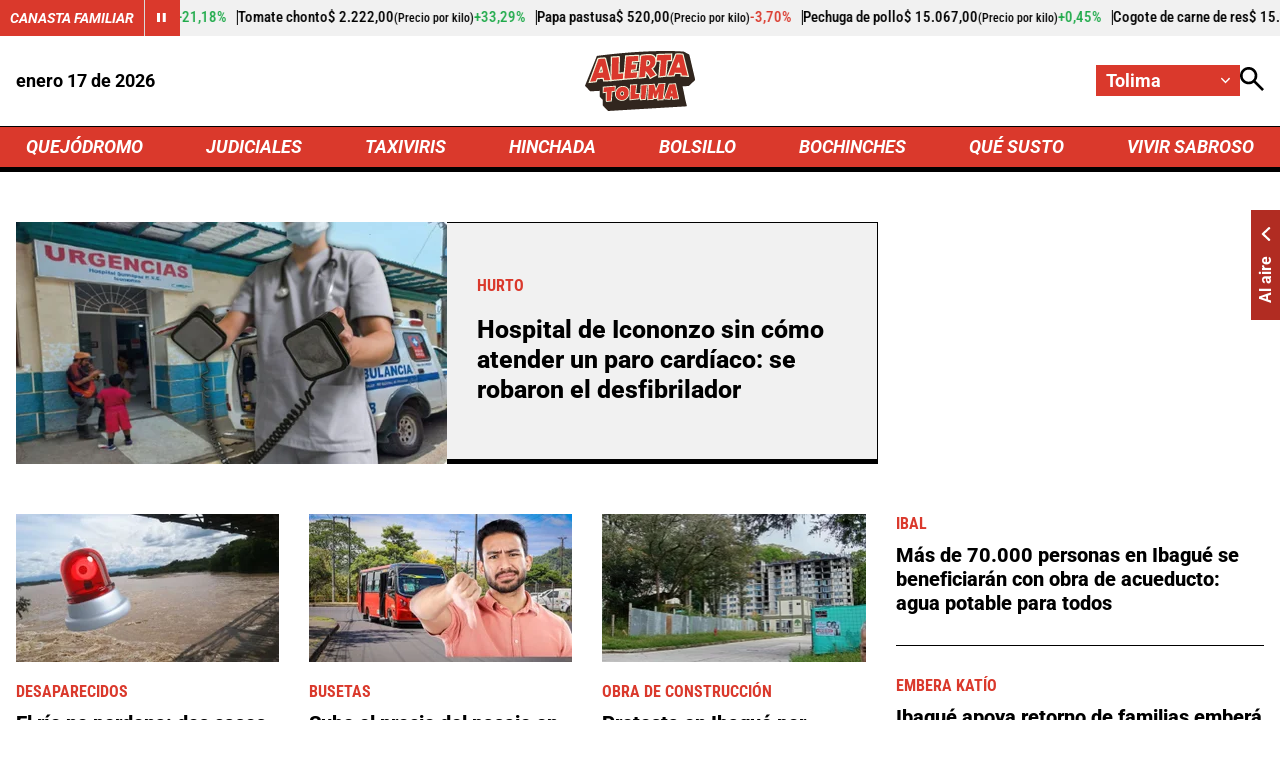

--- FILE ---
content_type: text/html; charset=utf-8
request_url: https://tolima.alerta.com.co/
body_size: 16354
content:
<!DOCTYPE html>
<html lang="es">

<head>
    <title>&#xDA;ltimas noticias de Ibagu&#xE9; y el Tolima  Tolima</title>
    
    
    
            <noscript>
                <link rel="stylesheet" href="https://i.alerta.com.co/__assets/assets/v0.0.0/desktop-home-zone-DgP3ZDiA.css" />
            </noscript>
            <link rel="preload" href="https://i.alerta.com.co/__assets/assets/v0.0.0/desktop-home-zone-DgP3ZDiA.css" as="style" />
                <style>
                    @font-face{font-family:Roboto;font-style:italic;font-weight:100 900;font-stretch:100%;font-display:swap;src:url(https://i.alerta.com.co/__assets/assets/v0.0.0/fonts/KFO5CnqEu92Fr1Mu53ZEC9_Vu3r1gIhOszmkC3kaWzU-B-UKatGS.woff2) format('woff2');unicode-range:U+0460-052F,U+1C80-1C8A,U+20B4,U+2DE0-2DFF,U+A640-A69F,U+FE2E-FE2F}@font-face{font-family:Roboto;font-style:italic;font-weight:100 900;font-stretch:100%;font-display:swap;src:url(https://i.alerta.com.co/__assets/assets/v0.0.0/fonts/KFO5CnqEu92Fr1Mu53ZEC9_Vu3r1gIhOszmkAnkaWzU-BQuZY0ec.woff2) format('woff2');unicode-range:U+0301,U+0400-045F,U+0490-0491,U+04B0-04B1,U+2116}@font-face{font-family:Roboto;font-style:italic;font-weight:100 900;font-stretch:100%;font-display:swap;src:url(https://i.alerta.com.co/__assets/assets/v0.0.0/fonts/KFO5CnqEu92Fr1Mu53ZEC9_Vu3r1gIhOszmkCnkaWzU-Cf6Wh-ak.woff2) format('woff2');unicode-range:U+1F00-1FFF}@font-face{font-family:Roboto;font-style:italic;font-weight:100 900;font-stretch:100%;font-display:swap;src:url(https://i.alerta.com.co/__assets/assets/v0.0.0/fonts/KFO5CnqEu92Fr1Mu53ZEC9_Vu3r1gIhOszmkBXkaWzU-NsgT4ukU.woff2) format('woff2');unicode-range:U+0370-0377,U+037A-037F,U+0384-038A,U+038C,U+038E-03A1,U+03A3-03FF}@font-face{font-family:Roboto;font-style:italic;font-weight:100 900;font-stretch:100%;font-display:swap;src:url(https://i.alerta.com.co/__assets/assets/v0.0.0/fonts/KFO5CnqEu92Fr1Mu53ZEC9_Vu3r1gIhOszmkenkaWzU-Dwush0cz.woff2) format('woff2');unicode-range:U+0302-0303,U+0305,U+0307-0308,U+0310,U+0312,U+0315,U+031A,U+0326-0327,U+032C,U+032F-0330,U+0332-0333,U+0338,U+033A,U+0346,U+034D,U+0391-03A1,U+03A3-03A9,U+03B1-03C9,U+03D1,U+03D5-03D6,U+03F0-03F1,U+03F4-03F5,U+2016-2017,U+2034-2038,U+203C,U+2040,U+2043,U+2047,U+2050,U+2057,U+205F,U+2070-2071,U+2074-208E,U+2090-209C,U+20D0-20DC,U+20E1,U+20E5-20EF,U+2100-2112,U+2114-2115,U+2117-2121,U+2123-214F,U+2190,U+2192,U+2194-21AE,U+21B0-21E5,U+21F1-21F2,U+21F4-2211,U+2213-2214,U+2216-22FF,U+2308-230B,U+2310,U+2319,U+231C-2321,U+2336-237A,U+237C,U+2395,U+239B-23B7,U+23D0,U+23DC-23E1,U+2474-2475,U+25AF,U+25B3,U+25B7,U+25BD,U+25C1,U+25CA,U+25CC,U+25FB,U+266D-266F,U+27C0-27FF,U+2900-2AFF,U+2B0E-2B11,U+2B30-2B4C,U+2BFE,U+3030,U+FF5B,U+FF5D,U+1D400-1D7FF,U+1EE00-1EEFF}@font-face{font-family:Roboto;font-style:italic;font-weight:100 900;font-stretch:100%;font-display:swap;src:url(https://i.alerta.com.co/__assets/assets/v0.0.0/fonts/KFO5CnqEu92Fr1Mu53ZEC9_Vu3r1gIhOszmkaHkaWzU-mQQU5nC4.woff2) format('woff2');unicode-range:U+0001-000C,U+000E-001F,U+007F-009F,U+20DD-20E0,U+20E2-20E4,U+2150-218F,U+2190,U+2192,U+2194-2199,U+21AF,U+21E6-21F0,U+21F3,U+2218-2219,U+2299,U+22C4-22C6,U+2300-243F,U+2440-244A,U+2460-24FF,U+25A0-27BF,U+2800-28FF,U+2921-2922,U+2981,U+29BF,U+29EB,U+2B00-2BFF,U+4DC0-4DFF,U+FFF9-FFFB,U+10140-1018E,U+10190-1019C,U+101A0,U+101D0-101FD,U+102E0-102FB,U+10E60-10E7E,U+1D2C0-1D2D3,U+1D2E0-1D37F,U+1F000-1F0FF,U+1F100-1F1AD,U+1F1E6-1F1FF,U+1F30D-1F30F,U+1F315,U+1F31C,U+1F31E,U+1F320-1F32C,U+1F336,U+1F378,U+1F37D,U+1F382,U+1F393-1F39F,U+1F3A7-1F3A8,U+1F3AC-1F3AF,U+1F3C2,U+1F3C4-1F3C6,U+1F3CA-1F3CE,U+1F3D4-1F3E0,U+1F3ED,U+1F3F1-1F3F3,U+1F3F5-1F3F7,U+1F408,U+1F415,U+1F41F,U+1F426,U+1F43F,U+1F441-1F442,U+1F444,U+1F446-1F449,U+1F44C-1F44E,U+1F453,U+1F46A,U+1F47D,U+1F4A3,U+1F4B0,U+1F4B3,U+1F4B9,U+1F4BB,U+1F4BF,U+1F4C8-1F4CB,U+1F4D6,U+1F4DA,U+1F4DF,U+1F4E3-1F4E6,U+1F4EA-1F4ED,U+1F4F7,U+1F4F9-1F4FB,U+1F4FD-1F4FE,U+1F503,U+1F507-1F50B,U+1F50D,U+1F512-1F513,U+1F53E-1F54A,U+1F54F-1F5FA,U+1F610,U+1F650-1F67F,U+1F687,U+1F68D,U+1F691,U+1F694,U+1F698,U+1F6AD,U+1F6B2,U+1F6B9-1F6BA,U+1F6BC,U+1F6C6-1F6CF,U+1F6D3-1F6D7,U+1F6E0-1F6EA,U+1F6F0-1F6F3,U+1F6F7-1F6FC,U+1F700-1F7FF,U+1F800-1F80B,U+1F810-1F847,U+1F850-1F859,U+1F860-1F887,U+1F890-1F8AD,U+1F8B0-1F8BB,U+1F8C0-1F8C1,U+1F900-1F90B,U+1F93B,U+1F946,U+1F984,U+1F996,U+1F9E9,U+1FA00-1FA6F,U+1FA70-1FA7C,U+1FA80-1FA89,U+1FA8F-1FAC6,U+1FACE-1FADC,U+1FADF-1FAE9,U+1FAF0-1FAF8,U+1FB00-1FBFF}@font-face{font-family:Roboto;font-style:italic;font-weight:100 900;font-stretch:100%;font-display:swap;src:url(https://i.alerta.com.co/__assets/assets/v0.0.0/fonts/KFO5CnqEu92Fr1Mu53ZEC9_Vu3r1gIhOszmkCXkaWzU-LqXHS6oa.woff2) format('woff2');unicode-range:U+0102-0103,U+0110-0111,U+0128-0129,U+0168-0169,U+01A0-01A1,U+01AF-01B0,U+0300-0301,U+0303-0304,U+0308-0309,U+0323,U+0329,U+1EA0-1EF9,U+20AB}@font-face{font-family:Roboto;font-style:italic;font-weight:100 900;font-stretch:100%;font-display:swap;src:url(https://i.alerta.com.co/__assets/assets/v0.0.0/fonts/KFO5CnqEu92Fr1Mu53ZEC9_Vu3r1gIhOszmkCHkaWzU-cqKqHPSO.woff2) format('woff2');unicode-range:U+0100-02BA,U+02BD-02C5,U+02C7-02CC,U+02CE-02D7,U+02DD-02FF,U+0304,U+0308,U+0329,U+1D00-1DBF,U+1E00-1E9F,U+1EF2-1EFF,U+2020,U+20A0-20AB,U+20AD-20C0,U+2113,U+2C60-2C7F,U+A720-A7FF}@font-face{font-family:Roboto;font-style:italic;font-weight:100 900;font-stretch:100%;font-display:swap;src:url(https://i.alerta.com.co/__assets/assets/v0.0.0/fonts/KFO5CnqEu92Fr1Mu53ZEC9_Vu3r1gIhOszmkBnka-HlDuTyNj.woff2) format('woff2');unicode-range:U+0000-00FF,U+0131,U+0152-0153,U+02BB-02BC,U+02C6,U+02DA,U+02DC,U+0304,U+0308,U+0329,U+2000-206F,U+20AC,U+2122,U+2191,U+2193,U+2212,U+2215,U+FEFF,U+FFFD}@font-face{font-family:Roboto;font-style:normal;font-weight:100 900;font-stretch:100%;font-display:swap;src:url(https://i.alerta.com.co/__assets/assets/v0.0.0/fonts/KFO7CnqEu92Fr1ME7kSn66aGLdTylUAMa3GUBGEe-3VVPul60.woff2) format('woff2');unicode-range:U+0460-052F,U+1C80-1C8A,U+20B4,U+2DE0-2DFF,U+A640-A69F,U+FE2E-FE2F}@font-face{font-family:Roboto;font-style:normal;font-weight:100 900;font-stretch:100%;font-display:swap;src:url(https://i.alerta.com.co/__assets/assets/v0.0.0/fonts/KFO7CnqEu92Fr1ME7kSn66aGLdTylUAMa3iUBGEe-B1tIhOr4.woff2) format('woff2');unicode-range:U+0301,U+0400-045F,U+0490-0491,U+04B0-04B1,U+2116}@font-face{font-family:Roboto;font-style:normal;font-weight:100 900;font-stretch:100%;font-display:swap;src:url(https://i.alerta.com.co/__assets/assets/v0.0.0/fonts/KFO7CnqEu92Fr1ME7kSn66aGLdTylUAMa3CUBGEe-DnPa8eh0.woff2) format('woff2');unicode-range:U+1F00-1FFF}@font-face{font-family:Roboto;font-style:normal;font-weight:100 900;font-stretch:100%;font-display:swap;src:url(https://i.alerta.com.co/__assets/assets/v0.0.0/fonts/KFO7CnqEu92Fr1ME7kSn66aGLdTylUAMa3-UBGEe-iaUSDqqS.woff2) format('woff2');unicode-range:U+0370-0377,U+037A-037F,U+0384-038A,U+038C,U+038E-03A1,U+03A3-03FF}@font-face{font-family:Roboto;font-style:normal;font-weight:100 900;font-stretch:100%;font-display:swap;src:url(https://i.alerta.com.co/__assets/assets/v0.0.0/fonts/KFO7CnqEu92Fr1ME7kSn66aGLdTylUAMawCUBGEe-CBNGtO38.woff2) format('woff2');unicode-range:U+0302-0303,U+0305,U+0307-0308,U+0310,U+0312,U+0315,U+031A,U+0326-0327,U+032C,U+032F-0330,U+0332-0333,U+0338,U+033A,U+0346,U+034D,U+0391-03A1,U+03A3-03A9,U+03B1-03C9,U+03D1,U+03D5-03D6,U+03F0-03F1,U+03F4-03F5,U+2016-2017,U+2034-2038,U+203C,U+2040,U+2043,U+2047,U+2050,U+2057,U+205F,U+2070-2071,U+2074-208E,U+2090-209C,U+20D0-20DC,U+20E1,U+20E5-20EF,U+2100-2112,U+2114-2115,U+2117-2121,U+2123-214F,U+2190,U+2192,U+2194-21AE,U+21B0-21E5,U+21F1-21F2,U+21F4-2211,U+2213-2214,U+2216-22FF,U+2308-230B,U+2310,U+2319,U+231C-2321,U+2336-237A,U+237C,U+2395,U+239B-23B7,U+23D0,U+23DC-23E1,U+2474-2475,U+25AF,U+25B3,U+25B7,U+25BD,U+25C1,U+25CA,U+25CC,U+25FB,U+266D-266F,U+27C0-27FF,U+2900-2AFF,U+2B0E-2B11,U+2B30-2B4C,U+2BFE,U+3030,U+FF5B,U+FF5D,U+1D400-1D7FF,U+1EE00-1EEFF}@font-face{font-family:Roboto;font-style:normal;font-weight:100 900;font-stretch:100%;font-display:swap;src:url(https://i.alerta.com.co/__assets/assets/v0.0.0/fonts/KFO7CnqEu92Fr1ME7kSn66aGLdTylUAMaxKUBGEe-Bm5C9Z0M.woff2) format('woff2');unicode-range:U+0001-000C,U+000E-001F,U+007F-009F,U+20DD-20E0,U+20E2-20E4,U+2150-218F,U+2190,U+2192,U+2194-2199,U+21AF,U+21E6-21F0,U+21F3,U+2218-2219,U+2299,U+22C4-22C6,U+2300-243F,U+2440-244A,U+2460-24FF,U+25A0-27BF,U+2800-28FF,U+2921-2922,U+2981,U+29BF,U+29EB,U+2B00-2BFF,U+4DC0-4DFF,U+FFF9-FFFB,U+10140-1018E,U+10190-1019C,U+101A0,U+101D0-101FD,U+102E0-102FB,U+10E60-10E7E,U+1D2C0-1D2D3,U+1D2E0-1D37F,U+1F000-1F0FF,U+1F100-1F1AD,U+1F1E6-1F1FF,U+1F30D-1F30F,U+1F315,U+1F31C,U+1F31E,U+1F320-1F32C,U+1F336,U+1F378,U+1F37D,U+1F382,U+1F393-1F39F,U+1F3A7-1F3A8,U+1F3AC-1F3AF,U+1F3C2,U+1F3C4-1F3C6,U+1F3CA-1F3CE,U+1F3D4-1F3E0,U+1F3ED,U+1F3F1-1F3F3,U+1F3F5-1F3F7,U+1F408,U+1F415,U+1F41F,U+1F426,U+1F43F,U+1F441-1F442,U+1F444,U+1F446-1F449,U+1F44C-1F44E,U+1F453,U+1F46A,U+1F47D,U+1F4A3,U+1F4B0,U+1F4B3,U+1F4B9,U+1F4BB,U+1F4BF,U+1F4C8-1F4CB,U+1F4D6,U+1F4DA,U+1F4DF,U+1F4E3-1F4E6,U+1F4EA-1F4ED,U+1F4F7,U+1F4F9-1F4FB,U+1F4FD-1F4FE,U+1F503,U+1F507-1F50B,U+1F50D,U+1F512-1F513,U+1F53E-1F54A,U+1F54F-1F5FA,U+1F610,U+1F650-1F67F,U+1F687,U+1F68D,U+1F691,U+1F694,U+1F698,U+1F6AD,U+1F6B2,U+1F6B9-1F6BA,U+1F6BC,U+1F6C6-1F6CF,U+1F6D3-1F6D7,U+1F6E0-1F6EA,U+1F6F0-1F6F3,U+1F6F7-1F6FC,U+1F700-1F7FF,U+1F800-1F80B,U+1F810-1F847,U+1F850-1F859,U+1F860-1F887,U+1F890-1F8AD,U+1F8B0-1F8BB,U+1F8C0-1F8C1,U+1F900-1F90B,U+1F93B,U+1F946,U+1F984,U+1F996,U+1F9E9,U+1FA00-1FA6F,U+1FA70-1FA7C,U+1FA80-1FA89,U+1FA8F-1FAC6,U+1FACE-1FADC,U+1FADF-1FAE9,U+1FAF0-1FAF8,U+1FB00-1FBFF}@font-face{font-family:Roboto;font-style:normal;font-weight:100 900;font-stretch:100%;font-display:swap;src:url(https://i.alerta.com.co/__assets/assets/v0.0.0/fonts/KFO7CnqEu92Fr1ME7kSn66aGLdTylUAMa3OUBGEe-24ctNiOc.woff2) format('woff2');unicode-range:U+0102-0103,U+0110-0111,U+0128-0129,U+0168-0169,U+01A0-01A1,U+01AF-01B0,U+0300-0301,U+0303-0304,U+0308-0309,U+0323,U+0329,U+1EA0-1EF9,U+20AB}@font-face{font-family:Roboto;font-style:normal;font-weight:100 900;font-stretch:100%;font-display:swap;src:url(https://i.alerta.com.co/__assets/assets/v0.0.0/fonts/KFO7CnqEu92Fr1ME7kSn66aGLdTylUAMa3KUBGEe-Dqr_DJ6L.woff2) format('woff2');unicode-range:U+0100-02BA,U+02BD-02C5,U+02C7-02CC,U+02CE-02D7,U+02DD-02FF,U+0304,U+0308,U+0329,U+1D00-1DBF,U+1E00-1E9F,U+1EF2-1EFF,U+2020,U+20A0-20AB,U+20AD-20C0,U+2113,U+2C60-2C7F,U+A720-A7FF}@font-face{font-family:Roboto;font-style:normal;font-weight:100 900;font-stretch:100%;font-display:swap;src:url(https://i.alerta.com.co/__assets/assets/v0.0.0/fonts/KFO7CnqEu92Fr1ME7kSn66aGLdTylUAMa3yUBA-CHnqiQTt.woff2) format('woff2');unicode-range:U+0000-00FF,U+0131,U+0152-0153,U+02BB-02BC,U+02C6,U+02DA,U+02DC,U+0304,U+0308,U+0329,U+2000-206F,U+20AC,U+2122,U+2191,U+2193,U+2212,U+2215,U+FEFF,U+FFFD}@font-face{font-family:'Roboto Condensed';font-style:italic;font-weight:100 900;font-display:swap;src:url(https://i.alerta.com.co/__assets/assets/v0.0.0/fonts/ieVj2ZhZI2eCN5jzbjEETS9weq8-19eLAgM9UvI-CdgCkzzU.woff2) format('woff2');unicode-range:U+0460-052F,U+1C80-1C8A,U+20B4,U+2DE0-2DFF,U+A640-A69F,U+FE2E-FE2F}@font-face{font-family:'Roboto Condensed';font-style:italic;font-weight:100 900;font-display:swap;src:url(https://i.alerta.com.co/__assets/assets/v0.0.0/fonts/ieVj2ZhZI2eCN5jzbjEETS9weq8-19eLCwM9UvI-Cb3d-hqI.woff2) format('woff2');unicode-range:U+0301,U+0400-045F,U+0490-0491,U+04B0-04B1,U+2116}@font-face{font-family:'Roboto Condensed';font-style:italic;font-weight:100 900;font-display:swap;src:url(https://i.alerta.com.co/__assets/assets/v0.0.0/fonts/ieVj2ZhZI2eCN5jzbjEETS9weq8-19eLAwM9UvI-l0W5GqVi.woff2) format('woff2');unicode-range:U+1F00-1FFF}@font-face{font-family:'Roboto Condensed';font-style:italic;font-weight:100 900;font-display:swap;src:url(https://i.alerta.com.co/__assets/assets/v0.0.0/fonts/ieVj2ZhZI2eCN5jzbjEETS9weq8-19eLDAM9UvI-A6bzigeM.woff2) format('woff2');unicode-range:U+0370-0377,U+037A-037F,U+0384-038A,U+038C,U+038E-03A1,U+03A3-03FF}@font-face{font-family:'Roboto Condensed';font-style:italic;font-weight:100 900;font-display:swap;src:url(https://i.alerta.com.co/__assets/assets/v0.0.0/fonts/ieVj2ZhZI2eCN5jzbjEETS9weq8-19eLAAM9UvI-BVyFsh0C.woff2) format('woff2');unicode-range:U+0102-0103,U+0110-0111,U+0128-0129,U+0168-0169,U+01A0-01A1,U+01AF-01B0,U+0300-0301,U+0303-0304,U+0308-0309,U+0323,U+0329,U+1EA0-1EF9,U+20AB}@font-face{font-family:'Roboto Condensed';font-style:italic;font-weight:100 900;font-display:swap;src:url(https://i.alerta.com.co/__assets/assets/v0.0.0/fonts/ieVj2ZhZI2eCN5jzbjEETS9weq8-19eLAQM9UvI-BV2iDxPS.woff2) format('woff2');unicode-range:U+0100-02BA,U+02BD-02C5,U+02C7-02CC,U+02CE-02D7,U+02DD-02FF,U+0304,U+0308,U+0329,U+1D00-1DBF,U+1E00-1E9F,U+1EF2-1EFF,U+2020,U+20A0-20AB,U+20AD-20C0,U+2113,U+2C60-2C7F,U+A720-A7FF}@font-face{font-family:'Roboto Condensed';font-style:italic;font-weight:100 900;font-display:swap;src:url(https://i.alerta.com.co/__assets/assets/v0.0.0/fonts/ieVj2ZhZI2eCN5jzbjEETS9weq8-19eLDwM9-iMflhgpX.woff2) format('woff2');unicode-range:U+0000-00FF,U+0131,U+0152-0153,U+02BB-02BC,U+02C6,U+02DA,U+02DC,U+0304,U+0308,U+0329,U+2000-206F,U+20AC,U+2122,U+2191,U+2193,U+2212,U+2215,U+FEFF,U+FFFD}@font-face{font-family:'Roboto Condensed';font-style:normal;font-weight:100 900;font-display:swap;src:url(https://i.alerta.com.co/__assets/assets/v0.0.0/fonts/ieVl2ZhZI2eCN5jzbjEETS9weq8-19-7DRs5-DhztH7TG.woff2) format('woff2');unicode-range:U+0460-052F,U+1C80-1C8A,U+20B4,U+2DE0-2DFF,U+A640-A69F,U+FE2E-FE2F}@font-face{font-family:'Roboto Condensed';font-style:normal;font-weight:100 900;font-display:swap;src:url(https://i.alerta.com.co/__assets/assets/v0.0.0/fonts/ieVl2ZhZI2eCN5jzbjEETS9weq8-19a7DRs5-DcSt-2BC.woff2) format('woff2');unicode-range:U+0301,U+0400-045F,U+0490-0491,U+04B0-04B1,U+2116}@font-face{font-family:'Roboto Condensed';font-style:normal;font-weight:100 900;font-display:swap;src:url(https://i.alerta.com.co/__assets/assets/v0.0.0/fonts/ieVl2ZhZI2eCN5jzbjEETS9weq8-1967DRs5-CuKbLwpm.woff2) format('woff2');unicode-range:U+1F00-1FFF}@font-face{font-family:'Roboto Condensed';font-style:normal;font-weight:100 900;font-display:swap;src:url(https://i.alerta.com.co/__assets/assets/v0.0.0/fonts/ieVl2ZhZI2eCN5jzbjEETS9weq8-19G7DRs5-Cvhr4n9Q.woff2) format('woff2');unicode-range:U+0370-0377,U+037A-037F,U+0384-038A,U+038C,U+038E-03A1,U+03A3-03FF}@font-face{font-family:'Roboto Condensed';font-style:normal;font-weight:100 900;font-display:swap;src:url(https://i.alerta.com.co/__assets/assets/v0.0.0/fonts/ieVl2ZhZI2eCN5jzbjEETS9weq8-1927DRs5-BQ3qeiTz.woff2) format('woff2');unicode-range:U+0102-0103,U+0110-0111,U+0128-0129,U+0168-0169,U+01A0-01A1,U+01AF-01B0,U+0300-0301,U+0303-0304,U+0308-0309,U+0323,U+0329,U+1EA0-1EF9,U+20AB}@font-face{font-family:'Roboto Condensed';font-style:normal;font-weight:100 900;font-display:swap;src:url(https://i.alerta.com.co/__assets/assets/v0.0.0/fonts/ieVl2ZhZI2eCN5jzbjEETS9weq8-19y7DRs5-Db2M7toj.woff2) format('woff2');unicode-range:U+0100-02BA,U+02BD-02C5,U+02C7-02CC,U+02CE-02D7,U+02DD-02FF,U+0304,U+0308,U+0329,U+1D00-1DBF,U+1E00-1E9F,U+1EF2-1EFF,U+2020,U+20A0-20AB,U+20AD-20C0,U+2113,U+2C60-2C7F,U+A720-A7FF}@font-face{font-family:'Roboto Condensed';font-style:normal;font-weight:100 900;font-display:swap;src:url(https://i.alerta.com.co/__assets/assets/v0.0.0/fonts/ieVl2ZhZI2eCN5jzbjEETS9weq8-19K7DQ-Cxzi1x1i.woff2) format('woff2');unicode-range:U+0000-00FF,U+0131,U+0152-0153,U+02BB-02BC,U+02C6,U+02DA,U+02DC,U+0304,U+0308,U+0329,U+2000-206F,U+20AC,U+2122,U+2191,U+2193,U+2212,U+2215,U+FEFF,U+FFFD}
                </style>
    
    <meta charset="utf-8" />
<meta http-equiv="x-ua-compatible" content="ie=edge">
<meta name="viewport" content="width=device-width, initial-scale=1.0">
<meta name="author" content="Alerta" />
<meta name="version" content="0.2.13.0" />
	<meta name="description" content="Encuentre las noticias de Ibagu&#xE9;, L&#xED;bano, Espinal, Cajamarca y todo el departamento del Tolima aqu&#xED; en Alerta Tolima." />
	<link href="https://tolima.alerta.com.co" rel="canonical">

	<meta name="robots" content="index, follow, max-image-preview:large">
		<meta name="googlebot" content="index, follow">

            <meta name="twitter:card" content="summary" />
            <meta name="twitter:site" content="@AlertaBogota" />
            <meta name="twitter:title" content="&#xDA;ltimas noticias de Ibagu&#xE9; y el Tolima  Tolima" />
            <meta name="twitter:description" content="Encuentre las noticias de Ibagu&#xE9;, L&#xED;bano, Espinal, Cajamarca y todo el departamento del Tolima aqu&#xED; en Alerta Tolima." />
            <meta name="twitter:image" content="https://i.alerta.com.co/img/alerta-site-default.jpg?w=1280" />

    <meta property="og:site_name" content="Alerta">
    <meta property="og:title" content="&#xDA;ltimas noticias de Ibagu&#xE9; y el Tolima  Tolima" />
    <meta property="og:type" content="website" />
    <meta property="og:url" content="https://tolima.alerta.com.co" />
    <meta property="og:image" content="https://i.alerta.com.co/img/alerta-site-default.jpg?w=1280" />
    <meta property="og:image:type" content="image/jpeg" />
    <meta property="og:image:alt" content="&#xDA;ltimas noticias de Ibagu&#xE9; y el Tolima  Tolima" />
    <meta property="og:image:width" content="1280" />
    <meta property="og:image:height" content="720" />
    <meta property="og:description" content="Encuentre las noticias de Ibagu&#xE9;, L&#xED;bano, Espinal, Cajamarca y todo el departamento del Tolima aqu&#xED; en Alerta Tolima." />
    <meta property="og:locale" content="es_CO" />
    <!--Whatsapp-->
    <meta property="og:image" content="https://i.alerta.com.co/img/alerta-site-default.jpg?w=400&amp;r=1_1" />
    <meta property="og:image:type" content="image/jpeg" />



<link rel="apple-touch-icon" sizes="180x180" href="https://i.alerta.com.co/__assets/favicon/apple-touch-icon.png" />
<link rel="shortcut icon" href="https://i.alerta.com.co/__assets/favicon/favicon.ico" />
<link rel="icon" type="image/svg+xml" href="https://i.alerta.com.co/__assets/favicon/favicon.svg" />

    <meta property="article:published_time" content="01/17/2026 09:59:52 -05:00" />
    <meta property="article:modified_time" content="01/17/2026 09:59:52 -05:00" />
        <meta property="mrf:sections" content="Home">


	<script type="application/ld&#x2B;json">
		{"url":"https://www.alerta.com.co","potentialAction":[],"@context":"http://schema.org","@type":"WebSite"}
	</script>
	<script type="application/ld&#x2B;json">
		{"@id":"https://www.alerta.com.co/#publisher","name":"Alerta","logo":{"url":"https://i.alerta.com.co/img/alerta-logo.jpg","width":412,"height":300,"@context":"http://schema.org","@type":"ImageObject"},"url":"https://www.alerta.com.co","sameAs":["https://www.facebook.com/alertabogota/","https://www.youtube.com/@alerta","https://x.com/AlertaBogota","https://www.instagram.com/alertabogota_/","https://co.linkedin.com/company/rcnradiom",""],"address":{"streetAddress":"Calle 37 # 13 A - 19","addressLocality":"Bogotá D.C","postalCode":"110311","addressRegion":"Bogotá D.C","addressCountry":"CO","@context":"http://schema.org","@type":"PostalAddress"},"@context":"http://schema.org","@type":"NewsMediaOrganization"}
	</script>

            <script>
            dataLayer = [{
                'isMobile': false,
            }];
        </script>

<!-- Google Tag Manager -->
<script>
    (function (w, d, s, l, i) {
        w[l] = w[l] || []; w[l].push({
            'gtm.start':
                new Date().getTime(), event: 'gtm.js'
        }); var f = d.getElementsByTagName(s)[0],
            j = d.createElement(s), dl = l != 'dataLayer' ? '&l=' + l : ''; j.async = true; j.src =
                'https://www.googletagmanager.com/gtm.js?id=' + i + dl; f.parentNode.insertBefore(j, f);
    })(window, document, 'script', 'dataLayer', 'GTM-5SKMHG3K');</script>
<!-- End Google Tag Manager -->
    <script>
        var youtubeIframeReady = false;
        function onYouTubeIframeAPIReady() {
            youtubeIframeReady = true;
        }
    </script>
</head>

<body>
        <!-- Google Tag Manager (noscript) -->
        <noscript>
            <iframe src="https://www.googletagmanager.com/ns.html?id=GTM-5SKMHG3K" height="0" width="0"
                style="display:none;visibility:hidden" title="ga"></iframe>
        </noscript>
        <!-- End Google Tag Manager (noscript) -->
    <style id="loading-styles">
	.loading_screen {
		background: linear-gradient(to bottom, #f9f9f9 10%, #eeeff3 100%);
		left: 0;
		height: 100%;
		position: fixed;
		top: 0;
		width: 100%;
		z-index: 10000;
		display: flex;
		flex-direction: column;
		justify-content: center;
		align-items: center;
	}

	.loader svg {
		width: 160px;
		height: 110px;
		padding: 2px;
		background: transparent;
	}

	.loader svg .cls-1 {
		animation: pulse-fill-cls1 1.5s infinite;
	}

	.loader svg .cls-2 {
		animation: pulse-fill-cls2 1.5s infinite;
	}

	.loader svg .cls-3 {
		animation: pulse-fill-cls3 1.5s infinite;
	}

	.loader {
		width: 50px;
		aspect-ratio: 2;
		--background-dots: no-repeat radial-gradient(circle closest-side, #D82027 70%, #0000);
		background: var(--background-dots) 0% 50%, var(--background-dots) 50% 50%, var(--background-dots) 100% 50%;
		background-size: calc(100%/3) 50%;
		animation: loader-animation 1s infinite linear;
		margin: 0 auto;
	}

	@keyframes loader-animation {
		20% {
			background-position: 0% 0%, 50% 50%, 100% 50%
		}

		40% {
			background-position: 0% 100%, 50% 0%, 100% 50%
		}

		60% {
			background-position: 0% 50%, 50% 100%, 100% 0%
		}

		80% {
			background-position: 0% 50%, 50% 50%, 100% 100%
		}
	}

	@keyframes pulse-fill-cls1 {

		0%,
		100% {
			fill: #3c9dff;
		}

		50% {
			fill: #90caff;
		}
	}

	@keyframes pulse-fill-cls2 {

		0%,
		100% {
			fill: #073a8c;
		}

		50% {
			fill: #4a6fb3;
		}
	}

	@keyframes pulse-fill-cls3 {

		0%,
		100% {
			fill: #be0c07;
		}

		50% {
			fill: #ff6f60;
		}
	}
</style>
<style id="hide-principal">
	#principal-html {
		display: none;
	}
</style>

<div class="loading_screen">
	<div class="loader">
	</div>
</div>
<script>
	var loadingRemoved = false;
	var cleanLoading = function () {
		if (!loadingRemoved) {
			loadingRemoved = true;
			document.getElementById('hide-principal').remove();
			document.getElementsByClassName('loading_screen')[0].remove();
		}
	}
</script>
    <div id="principal-html" class="home-page" data-zone-id="3">


    <header class="is-header-zone"
            v-bind:class="{compact: isHeaderCompact }" data-mrf-recirculation="Header">
        <agro-quotes></agro-quotes>
        <div class="top container">
            <format-date :format="'MMMM DD [de] YYYY'"></format-date>
            <a class="home-logo" href="https://tolima.alerta.com.co/" aria-label="Ir a Inicio">
                <img class="logo" src="https://i.alerta.com.co/media/logos/2026/01/15/230203/alerta-tolima.svg" alt="Logo Alerta Tolima" width="0" height="0" />
            </a>
            <div class="actions">
                <div class="city-selector">
                    <button @click="toggleCitiesMenu" type="button" aria-label="Cambiar localización">
                        <span>Tolima</span>
                        <svg class="icon-keyboardarrow" width="1024" height="1024" viewBox="0 0 1024 1024" preserveAspectRatio="xMinYMin" aria-hidden="true" focusable="false"><use href="/ui/v1/icons.svg#icon-keyboardarrow"></use></svg>
                    </button>
                    <div class="cities" v-bind:class="{ show: isCitiesMenuOpen }">
                                <a class="city" href="https://www.alerta.com.co/">Colombia</a>
                                <a class="city" href="https://www.alerta.com.co/alerta-barranquilla">Barranquilla</a>
                                <a class="city" href="https://bogota.alerta.com.co/">Bogot&#xE1;</a>
                                <a class="city" href="https://bucaramanga.alerta.com.co/">Bucaramanga</a>
                                <a class="city" href="https://cartagena.alerta.com.co/">Cartagena</a>
                                <a class="city" href="https://www.alerta.com.co/alerta-cucuta">C&#xFA;cuta</a>
                                <a class="city" href="https://www.alerta.com.co/alerta-neiva">Neiva</a>
                                <a class="city" href="https://paisa.alerta.com.co/">Paisa</a>
                    </div>
                </div>
                <search-box action-url="https://www.alerta.com.co/buscar"></search-box>
            </div>
        </div>
        <nav class="nav-items">
            <div class="wrap-nav container">
                        <a class="nav-link" href="https://www.alerta.com.co/quejodromo?zone=tolima">QUEJ&#xD3;DROMO</a>
                        <a class="nav-link" href="https://www.alerta.com.co/judiciales?zone=tolima">JUDICIALES</a>
                        <a class="nav-link" href="https://www.alerta.com.co/taxiviris?zone=tolima">TAXIVIRIS</a>
                        <a class="nav-link" href="https://www.alerta.com.co/hinchada?zone=tolima">HINCHADA</a>
                        <a class="nav-link" href="https://www.alerta.com.co/bolsillo?zone=tolima">BOLSILLO</a>
                        <a class="nav-link" href="https://www.alerta.com.co/bochinches?zone=tolima">BOCHINCHES</a>
                        <a class="nav-link" href="https://www.alerta.com.co/que-susto?zone=tolima">QU&#xC9; SUSTO</a>
                        <a class="nav-link" href="https://www.alerta.com.co/vivir-sabroso?zone=tolima">VIVIR SABROSO</a>
            </div>
        </nav>
        <breaking-news></breaking-news>
    </header>
        <main class="wrapper-main"
            v-bind:class="{ compact: isHeaderCompact , withBreakingNews: breakingNews?.isActive }">
            

    <live-player live-id="632cd0b4b0c9bf087068fb05"></live-player>
<h1 class="hide">&#xDA;ltimas noticias de Ibagu&#xE9; y el Tolima  Tolima</h1>



    <h2 class="hide">Noticias De Apertura</h2>
    <section class="opening container" data-mrf-recirculation="Noticias Apertura">
        <div class="row-1">
            
    <div class="news-1 b-i">
        
    <a class="img-wrap" href="https://tolima.alerta.com.co/quejodromo/hospital-de-icononzo-sin-como-atender-un-paro-cardiaco-se-robaron-el-desfibrilador-232314">
        
    <img class="lazyload"
         alt="Robo en el Hospital Sumapaz en Icononzo, Tolima"
         data-src="https://i.alerta.com.co/media/news-images/2026/01/17/143411/hospital-sumapaz-en-icononzo-tolima-1200x675.jpg"
         src="data:image/svg+xml,%3Csvg xmlns='http://www.w3.org/2000/svg' viewBox='0 0 1200 675'%3E%3C/svg%3E"
         height="675"
         width="1200"
         onerror="this.src='data:image/svg+xml,%3Csvg xmlns=\'http://www.w3.org/2000/svg\' viewBox=\'0 0 1200 675\'%3E%3C/svg%3E'" />
    <noscript>
        <img loading="lazy"
             alt="Robo en el Hospital Sumapaz en Icononzo, Tolima"
             src="https://i.alerta.com.co/media/news-images/2026/01/17/143411/hospital-sumapaz-en-icononzo-tolima-1200x675.jpg?w=480"
             height="675"
             width="1200" />
    </noscript>

        
    </a>

        <div class="info">
            
    <a class="kicker" href="https://www.alerta.com.co/temas/hurto">
        <div class="title">
            Hurto
        </div>
    </a>

            <h3 class="news-card-title">
                <a href="https://tolima.alerta.com.co/quejodromo/hospital-de-icononzo-sin-como-atender-un-paro-cardiaco-se-robaron-el-desfibrilador-232314">
                    Hospital de Icononzo sin c&#xF3;mo atender un paro card&#xED;aco: se robaron el desfibrilador
                </a>
            </h3>
        </div>
    </div>

            <div id="gpt-ad-64" class="ad rectangle"></div>
        </div>
        <div class="row-2">

    <div class="news-2 ">
        
    <a class="img-wrap" href="https://tolima.alerta.com.co/quejodromo/dos-casos-de-inmersion-en-tolima-encienden-alarmas-232317">
        
    <img class="lazyload"
         alt="R&#xED;o Salda&#xF1;a en Tolima"
         data-src="https://i.alerta.com.co/media/news-images/2026/01/17/145739/rio-saldana-en-tolima-1200x675.jpg"
         src="data:image/svg+xml,%3Csvg xmlns='http://www.w3.org/2000/svg' viewBox='0 0 1200 675'%3E%3C/svg%3E"
         height="675"
         width="1200"
         onerror="this.src='data:image/svg+xml,%3Csvg xmlns=\'http://www.w3.org/2000/svg\' viewBox=\'0 0 1200 675\'%3E%3C/svg%3E'" />
    <noscript>
        <img loading="lazy"
             alt="R&#xED;o Salda&#xF1;a en Tolima"
             src="https://i.alerta.com.co/media/news-images/2026/01/17/145739/rio-saldana-en-tolima-1200x675.jpg?w=480"
             height="675"
             width="1200" />
    </noscript>

        
    </a>

        <div class="info">
            
    <a class="kicker" href="https://www.alerta.com.co/temas/desaparecidos">
        <div class="title">
            Desaparecidos
        </div>
    </a>

            <h3 class="news-card-title">
                <a href="https://tolima.alerta.com.co/quejodromo/dos-casos-de-inmersion-en-tolima-encienden-alarmas-232317">
                    El r&#xED;o no perdona: dos casos de inmersi&#xF3;n en Tolima encienden alarmas
                </a>
            </h3>
        </div>
    </div>

    <div class="news-2 ">
        
    <a class="img-wrap" href="https://tolima.alerta.com.co/bolsillo/precio-de-la-buseta-en-ibague-2026-anuncian-protesta-232264">
        
    <img class="lazyload"
         alt="Habitantes de Ibagu&#xE9;, inconformes por el alza del pasaje de busetas"
         data-src="https://i.alerta.com.co/media/news-images/2026/01/16/174433/habitantes-de-ibague-inconformes-por-el-alza-del-pasaje-de-busetas-1200x675.jpg"
         src="data:image/svg+xml,%3Csvg xmlns='http://www.w3.org/2000/svg' viewBox='0 0 1200 675'%3E%3C/svg%3E"
         height="675"
         width="1200"
         onerror="this.src='data:image/svg+xml,%3Csvg xmlns=\'http://www.w3.org/2000/svg\' viewBox=\'0 0 1200 675\'%3E%3C/svg%3E'" />
    <noscript>
        <img loading="lazy"
             alt="Habitantes de Ibagu&#xE9;, inconformes por el alza del pasaje de busetas"
             src="https://i.alerta.com.co/media/news-images/2026/01/16/174433/habitantes-de-ibague-inconformes-por-el-alza-del-pasaje-de-busetas-1200x675.jpg?w=480"
             height="675"
             width="1200" />
    </noscript>

        
    </a>

        <div class="info">
            
    <a class="kicker" href="https://www.alerta.com.co/temas/busetas">
        <div class="title">
            Busetas
        </div>
    </a>

            <h3 class="news-card-title">
                <a href="https://tolima.alerta.com.co/bolsillo/precio-de-la-buseta-en-ibague-2026-anuncian-protesta-232264">
                    Sube el precio del pasaje en buseta en Ibagu&#xE9; y anuncian protesta: &quot;No alcanza el sueldo&quot;
                </a>
            </h3>
        </div>
    </div>

    <div class="news-2 ">
        
    <a class="img-wrap" href="https://tolima.alerta.com.co/quejodromo/protesta-en-ibague-contra-constructora-prabyc-232258">
        
    <img class="lazyload"
         alt="Indignaci&#xF3;n en Ibagu&#xE9; por conjunto residencial que nunca se termin&#xF3;"
         data-src="https://i.alerta.com.co/media/news-images/2026/01/16/172145/indignacion-en-ibague-por-conjunto-residencial-que-nunca-se-termino-1200x675.jpg"
         src="data:image/svg+xml,%3Csvg xmlns='http://www.w3.org/2000/svg' viewBox='0 0 1200 675'%3E%3C/svg%3E"
         height="675"
         width="1200"
         onerror="this.src='data:image/svg+xml,%3Csvg xmlns=\'http://www.w3.org/2000/svg\' viewBox=\'0 0 1200 675\'%3E%3C/svg%3E'" />
    <noscript>
        <img loading="lazy"
             alt="Indignaci&#xF3;n en Ibagu&#xE9; por conjunto residencial que nunca se termin&#xF3;"
             src="https://i.alerta.com.co/media/news-images/2026/01/16/172145/indignacion-en-ibague-por-conjunto-residencial-que-nunca-se-termino-1200x675.jpg?w=480"
             height="675"
             width="1200" />
    </noscript>

        
    </a>

        <div class="info">
            
    <a class="kicker" href="https://www.alerta.com.co/temas/obra-de-construccion">
        <div class="title">
            Obra de construcci&#xF3;n
        </div>
    </a>

            <h3 class="news-card-title">
                <a href="https://tolima.alerta.com.co/quejodromo/protesta-en-ibague-contra-constructora-prabyc-232258">
                    Protesta en Ibagu&#xE9; por proyecto de apartamentos que qued&#xF3; en el aire: pagaron y nadie responde
                </a>
            </h3>
        </div>
    </div>
            <div class="col-2">

    <div class="news-2 ">
        

        <div class="info">
            
    <a class="kicker" href="https://www.alerta.com.co/temas/ibal">
        <div class="title">
            IBAL
        </div>
    </a>

            <h3 class="news-card-title">
                <a href="https://tolima.alerta.com.co/servicios/ibague-avanza-en-el-segundo-acueducto-232259">
                    M&#xE1;s de 70.000 personas en Ibagu&#xE9; se beneficiar&#xE1;n con obra de acueducto: agua potable para todos
                </a>
            </h3>
        </div>
    </div>

    <div class="news-2 ">
        

        <div class="info">
            
    <a class="kicker" href="https://www.alerta.com.co/temas/embera-katio">
        <div class="title">
            Embera Kat&#xED;o
        </div>
    </a>

            <h3 class="news-card-title">
                <a href="https://tolima.alerta.com.co/servicios/reubicacion-comunidad-indigena-embera-katio-ibague-232253">
                    Ibagu&#xE9; apoya retorno de familias ember&#xE1; kat&#xED;o que est&#xE1;n en el CAM de La Pola
                </a>
            </h3>
        </div>
    </div>
            </div>
        </div>
        <div class="row-3">

    <div class="news-1 b-c">
        
    <a class="img-wrap" href="https://tolima.alerta.com.co/judiciales/roban-40-millones-en-local-de-ibague-232256">
        
    <img class="lazyload"
         alt="Robo en local de Ibagu&#xE9;."
         data-src="https://i.alerta.com.co/media/news-images/2026/01/16/162600/roboibague-1200x675.jpg"
         src="data:image/svg+xml,%3Csvg xmlns='http://www.w3.org/2000/svg' viewBox='0 0 1200 675'%3E%3C/svg%3E"
         height="675"
         width="1200"
         onerror="this.src='data:image/svg+xml,%3Csvg xmlns=\'http://www.w3.org/2000/svg\' viewBox=\'0 0 1200 675\'%3E%3C/svg%3E'" />
    <noscript>
        <img loading="lazy"
             alt="Robo en local de Ibagu&#xE9;."
             src="https://i.alerta.com.co/media/news-images/2026/01/16/162600/roboibague-1200x675.jpg?w=480"
             height="675"
             width="1200" />
    </noscript>

        
    </a>

        <div class="info">
            
    <a class="kicker" href="https://www.alerta.com.co/temas/robo">
        <div class="title">
            Robo
        </div>
    </a>

            <h3 class="news-card-title">
                <a href="https://tolima.alerta.com.co/judiciales/roban-40-millones-en-local-de-ibague-232256">
                    Robo millonario en Ibagu&#xE9;: delincuentes burlaron c&#xE1;maras y seguridad
                </a>
            </h3>
        </div>
    </div>

    <div class="news-1 b-c">
        
    <a class="img-wrap" href="https://tolima.alerta.com.co/quejodromo/noticia-ibague-avanza-el-desmontaje-de-4-000-figuras-navidenas-232154">
        
    <img class="lazyload"
         alt="Alumbrado navide&#xF1;o Ibagu&#xE9;"
         data-src="https://i.alerta.com.co/alerta_tolima_prod/public/2025-11/alumbrado_navideno_ibague_2_0.jpg"
         src="data:image/svg+xml,%3Csvg xmlns='http://www.w3.org/2000/svg' viewBox='0 0 1200 675'%3E%3C/svg%3E"
         height="675"
         width="1200"
         onerror="this.src='data:image/svg+xml,%3Csvg xmlns=\'http://www.w3.org/2000/svg\' viewBox=\'0 0 1200 675\'%3E%3C/svg%3E'" />
    <noscript>
        <img loading="lazy"
             alt="Alumbrado navide&#xF1;o Ibagu&#xE9;"
             src="https://i.alerta.com.co/alerta_tolima_prod/public/2025-11/alumbrado_navideno_ibague_2_0.jpg?w=480"
             height="675"
             width="1200" />
    </noscript>

        
    </a>

        <div class="info">
            
    <a class="kicker" href="https://www.alerta.com.co/temas/navidad">
        <div class="title">
            Navidad
        </div>
    </a>

            <h3 class="news-card-title">
                <a href="https://tolima.alerta.com.co/quejodromo/noticia-ibague-avanza-el-desmontaje-de-4-000-figuras-navidenas-232154">
                    Comenz&#xF3; el desmonte de m&#xE1;s de 4.000 figuras navide&#xF1;as en Ibagu&#xE9;
                </a>
            </h3>
        </div>
    </div>
        </div>
    </section>

<featured-topics class="hor container"></featured-topics>

    <section class="module-4 container" data-mrf-recirculation="Últimas Noticias">
        <div class="main-title">
            <h2 class="label">últimas Noticias</h2>
            <a href="https://www.alerta.com.co/ultimas-noticias" class="btn with-icon">Ver más
                <svg class="icon-thinarrow" width="1024" height="1024" viewBox="0 0 1024 1024" preserveAspectRatio="xMinYMin" aria-hidden="true" focusable="false"><use href="/ui/v1/icons.svg#icon-thinarrow"></use></svg>
            </a>
        </div>
        <div class="col-1">
            <div class="row-1">

    <div class="news-2 b-i">
        
    <a class="img-wrap" href="https://tolima.alerta.com.co/hinchada/noticia-tolima-la-actualizacion-permitira-el-ingreso-de-los-hinchas-232172">
        
    <img class="lazyload"
         alt="El Ministerio del Deporte hizo llamado a las Comisiones Locales del F&#xFA;tbol"
         data-src="https://i.alerta.com.co/alerta_tolima_prod/public/2026-01/comision_nacional_de_seguridad_en_el_futbol._1_0.jpg"
         src="data:image/svg+xml,%3Csvg xmlns='http://www.w3.org/2000/svg' viewBox='0 0 1200 675'%3E%3C/svg%3E"
         height="675"
         width="1200"
         onerror="this.src='data:image/svg+xml,%3Csvg xmlns=\'http://www.w3.org/2000/svg\' viewBox=\'0 0 1200 675\'%3E%3C/svg%3E'" />
    <noscript>
        <img loading="lazy"
             alt="El Ministerio del Deporte hizo llamado a las Comisiones Locales del F&#xFA;tbol"
             src="https://i.alerta.com.co/alerta_tolima_prod/public/2026-01/comision_nacional_de_seguridad_en_el_futbol._1_0.jpg?w=480"
             height="675"
             width="1200" />
    </noscript>

        
    </a>

        <div class="info">
            
    <a class="kicker" href="https://www.alerta.com.co/temas/deportes">
        <div class="title">
            Deportes
        </div>
    </a>

            <h3 class="news-card-title">
                <a href="https://tolima.alerta.com.co/hinchada/noticia-tolima-la-actualizacion-permitira-el-ingreso-de-los-hinchas-232172">
                    Gobierno nacional hizo actualizar los Comit&#xE9;s Locales de Seguridad del F&#xFA;tbol
                </a>
            </h3>
        </div>
    </div>

    <div class="news-2 ">
        

        <div class="info">
            
    <a class="kicker" href="https://www.alerta.com.co/temas/indigenas">
        <div class="title">
            Ind&#xED;genas
        </div>
    </a>

            <h3 class="news-card-title">
                <a href="https://tolima.alerta.com.co/quejodromo/familias-indigenas-en-condiciones-vulnerables-claman-ser-retornados-232157">
                    Catorce familias ind&#xED;genas, incluyendo 22 ni&#xF1;os, en estado de abandono en Ibagu&#xE9;, esperan su retorno a su lugar de origen
                </a>
            </h3>
        </div>
    </div>
                        <hr />

    <div class="news-2 ">
        
    <a class="img-wrap" href="https://tolima.alerta.com.co/bolsillo/ibague-ciudadanos-califican-como-muy-alto-el-aumento-en-el-pasaje-en-bus-232149">
        
    <img class="lazyload"
         alt="Servicio de buseta | Busetas en Ibagu&#xE9; | Pasaje de busetas | Enero 2026"
         data-src="https://i.alerta.com.co/alerta_tolima_prod/public/2026-01/servicio_de_buseta_en_ibague_0.jpg"
         src="data:image/svg+xml,%3Csvg xmlns='http://www.w3.org/2000/svg' viewBox='0 0 1200 675'%3E%3C/svg%3E"
         height="675"
         width="1200"
         onerror="this.src='data:image/svg+xml,%3Csvg xmlns=\'http://www.w3.org/2000/svg\' viewBox=\'0 0 1200 675\'%3E%3C/svg%3E'" />
    <noscript>
        <img loading="lazy"
             alt="Servicio de buseta | Busetas en Ibagu&#xE9; | Pasaje de busetas | Enero 2026"
             src="https://i.alerta.com.co/alerta_tolima_prod/public/2026-01/servicio_de_buseta_en_ibague_0.jpg?w=480"
             height="675"
             width="1200" />
    </noscript>

        
    </a>

        <div class="info">
            
    <a class="kicker" href="https://www.alerta.com.co/temas/ibague">
        <div class="title">
            Ibagu&#xE9;
        </div>
    </a>

            <h3 class="news-card-title">
                <a href="https://tolima.alerta.com.co/bolsillo/ibague-ciudadanos-califican-como-muy-alto-el-aumento-en-el-pasaje-en-bus-232149">
                    Ibaguere&#xF1;os califican como &#x27;muy alto&#x27; el aumento en el valor del pasaje en buseta
                </a>
            </h3>
        </div>
    </div>
            </div>

    <div class="news-1 ">
        
    <a class="img-wrap" href="https://tolima.alerta.com.co/quejodromo/el-registrador-nacional-liderara-mesa-de-seguridad-y-garantias-electorales-232148">
        
    <img class="lazyload"
         alt="Comit&#xE9; seguimiento electoral | Ibagu&#xE9; | Elecciones | Enero 2026"
         data-src="https://i.alerta.com.co/alerta_tolima_prod/public/2026-01/comite_seguimiento_electoral_tolima_0.jpg"
         src="data:image/svg+xml,%3Csvg xmlns='http://www.w3.org/2000/svg' viewBox='0 0 1200 675'%3E%3C/svg%3E"
         height="675"
         width="1200"
         onerror="this.src='data:image/svg+xml,%3Csvg xmlns=\'http://www.w3.org/2000/svg\' viewBox=\'0 0 1200 675\'%3E%3C/svg%3E'" />
    <noscript>
        <img loading="lazy"
             alt="Comit&#xE9; seguimiento electoral | Ibagu&#xE9; | Elecciones | Enero 2026"
             src="https://i.alerta.com.co/alerta_tolima_prod/public/2026-01/comite_seguimiento_electoral_tolima_0.jpg?w=480"
             height="675"
             width="1200" />
    </noscript>

        
    </a>

        <div class="info">
            
    <a class="kicker" href="https://www.alerta.com.co/temas/elecciones">
        <div class="title">
            Elecciones
        </div>
    </a>

            <h3 class="news-card-title">
                <a href="https://tolima.alerta.com.co/quejodromo/el-registrador-nacional-liderara-mesa-de-seguridad-y-garantias-electorales-232148">
                    Tolima: registrador nacional liderar&#xE1; mesa de seguridad y garant&#xED;as electorales
                </a>
            </h3>
        </div>
    </div>
                    <hr />

    <div class="news-1 ">
        
    <a class="img-wrap" href="https://tolima.alerta.com.co/quejodromo/sin-medicamentos-mas-de-39-mil-usuarios-de-la-nueva-eps-en-ibague-232146">
        
    <img class="lazyload"
         alt="Usuarios afiliados a la Nueva EPS en Medell&#xED;n"
         data-src="https://i.alerta.com.co/alerta_tolima_prod/public/2024-12/nueva_eps_medellin_diciembre_2024_0.jpg"
         src="data:image/svg+xml,%3Csvg xmlns='http://www.w3.org/2000/svg' viewBox='0 0 1200 675'%3E%3C/svg%3E"
         height="675"
         width="1200"
         onerror="this.src='data:image/svg+xml,%3Csvg xmlns=\'http://www.w3.org/2000/svg\' viewBox=\'0 0 1200 675\'%3E%3C/svg%3E'" />
    <noscript>
        <img loading="lazy"
             alt="Usuarios afiliados a la Nueva EPS en Medell&#xED;n"
             src="https://i.alerta.com.co/alerta_tolima_prod/public/2024-12/nueva_eps_medellin_diciembre_2024_0.jpg?w=480"
             height="675"
             width="1200" />
    </noscript>

        
    </a>

        <div class="info">
            
    <a class="kicker" href="https://www.alerta.com.co/temas/nueva-eps">
        <div class="title">
            Nueva EPS
        </div>
    </a>

            <h3 class="news-card-title">
                <a href="https://tolima.alerta.com.co/quejodromo/sin-medicamentos-mas-de-39-mil-usuarios-de-la-nueva-eps-en-ibague-232146">
                    M&#xE1;s de una semana sin medicamentos: 39,000 usuarios de la Nueva EPS en Ibagu&#xE9; afectados
                </a>
            </h3>
        </div>
    </div>
        </div>
        <div class="col-2">

    <div class="news-2 ">
        
    <a class="img-wrap" href="https://tolima.alerta.com.co/quejodromo/usuarios-de-la-nueva-eps-esperan-hasta-cuatro-meses-por-sus-medicamentos-232145">
        
    <img class="lazyload"
         alt="Nueva EPS Medell&#xED;n"
         data-src="https://i.alerta.com.co/alerta_tolima_prod/public/2024-04/nueva_eps_medellin_0.jpg"
         src="data:image/svg+xml,%3Csvg xmlns='http://www.w3.org/2000/svg' viewBox='0 0 1300 760'%3E%3C/svg%3E"
         height="760"
         width="1300"
         onerror="this.src='data:image/svg+xml,%3Csvg xmlns=\'http://www.w3.org/2000/svg\' viewBox=\'0 0 1300 760\'%3E%3C/svg%3E'" />
    <noscript>
        <img loading="lazy"
             alt="Nueva EPS Medell&#xED;n"
             src="https://i.alerta.com.co/alerta_tolima_prod/public/2024-04/nueva_eps_medellin_0.jpg?w=480"
             height="760"
             width="1300" />
    </noscript>

        
    </a>

        <div class="info">
            
    <a class="kicker" href="https://www.alerta.com.co/temas/nueva-eps">
        <div class="title">
            Nueva EPS
        </div>
    </a>

            <h3 class="news-card-title">
                <a href="https://tolima.alerta.com.co/quejodromo/usuarios-de-la-nueva-eps-esperan-hasta-cuatro-meses-por-sus-medicamentos-232145">
                    Ibagu&#xE9;: Usuarios de la Nueva EPS enfrentan hasta cuatro meses de espera por medicamentos
                </a>
            </h3>
        </div>
    </div>
            <hr />
            
    <img class="lazyload"
         alt="Pico y placa Ibagu&#xE9; 19-25 enero 2026"
         data-src="https://i.alerta.com.co/media/plate-restriction-images/2026/01/16/061933/pico-y-placa-ibague-19-25-enero-2026-480x841.png"
         src="data:image/svg+xml,%3Csvg xmlns='http://www.w3.org/2000/svg' viewBox='0 0 480 841'%3E%3C/svg%3E"
         height="841"
         width="480"
         onerror="this.src='data:image/svg+xml,%3Csvg xmlns=\'http://www.w3.org/2000/svg\' viewBox=\'0 0 480 841\'%3E%3C/svg%3E'" />
    <noscript>
        <img loading="lazy"
             alt="Pico y placa Ibagu&#xE9; 19-25 enero 2026"
             src="https://i.alerta.com.co/media/plate-restriction-images/2026/01/16/061933/pico-y-placa-ibague-19-25-enero-2026-480x841.png?w=480"
             height="841"
             width="480" />
    </noscript>

        </div>
    </section>
<div id="gpt-ad-55" class="ad banner"></div>






    <section class="shows-section container" data-mrf-recirculation="Programas">
        <div class="main-title">
            <h2 class="label">PROGRAMAS</h2>
            <a href="/programas" class="btn with-icon">
                Ver más
                <svg class="icon-thinarrow" width="1024" height="1024" viewBox="0 0 1024 1024" preserveAspectRatio="xMinYMin" aria-hidden="true" focusable="false"><use href="/ui/v1/icons.svg#icon-thinarrow"></use></svg>
            </a>
        </div>
        <alerta-carousel :items-to-show="5" :show-pagination="false" :show-backgrounds="true">
                <Slide>
                    
    <div class="show-1">
        <a class="image-wrap" href="https://www.alerta.com.co/programas/alerta-taxiviris-alerta">
            
    <img class="lazyload"
         alt="Alerta"
         data-src="https://i.alerta.com.co/media/show-images/2026/01/16/200859/recurso-1-1080x900.png"
         src="data:image/svg+xml,%3Csvg xmlns='http://www.w3.org/2000/svg' viewBox='0 0 1080 900'%3E%3C/svg%3E"
         height="900"
         width="1080"
         onerror="this.src='data:image/svg+xml,%3Csvg xmlns=\'http://www.w3.org/2000/svg\' viewBox=\'0 0 1080 900\'%3E%3C/svg%3E'" />
    <noscript>
        <img loading="lazy"
             alt="Alerta"
             src="https://i.alerta.com.co/media/show-images/2026/01/16/200859/recurso-1-1080x900.png?w=480"
             height="900"
             width="1080" />
    </noscript>

        </a>
        <div class="info">
            <a href="https://www.alerta.com.co/programas/alerta-taxiviris-alerta">
                <h3 class="show-title">Alerta Taxiviris</h3>
            </a>
            <span class="schedule">10:00 a.m.  a  12:00 m.</span>
            <a class="btn with-icon" href="https://www.alerta.com.co/programas/alerta-taxiviris-alerta">
                VER MÁS
                <svg class="icon-thinarrow" width="1024" height="1024" viewBox="0 0 1024 1024" preserveAspectRatio="xMinYMin" aria-hidden="true" focusable="false"><use href="/ui/v1/icons.svg#icon-thinarrow"></use></svg>
            </a>
        </div>

    </div>

                </Slide>
                <Slide>
                    
    <div class="show-1">
        <a class="image-wrap" href="https://www.alerta.com.co/programas/noticiero-alerta-las-noticias-de-colombia-alerta">
            
    <img class="lazyload"
         alt="Noticiero Alerta"
         data-src="https://i.alerta.com.co/media/show-images/2026/01/16/200300/recurso-1-1080x900.png"
         src="data:image/svg+xml,%3Csvg xmlns='http://www.w3.org/2000/svg' viewBox='0 0 1080 900'%3E%3C/svg%3E"
         height="900"
         width="1080"
         onerror="this.src='data:image/svg+xml,%3Csvg xmlns=\'http://www.w3.org/2000/svg\' viewBox=\'0 0 1080 900\'%3E%3C/svg%3E'" />
    <noscript>
        <img loading="lazy"
             alt="Noticiero Alerta"
             src="https://i.alerta.com.co/media/show-images/2026/01/16/200300/recurso-1-1080x900.png?w=480"
             height="900"
             width="1080" />
    </noscript>

        </a>
        <div class="info">
            <a href="https://www.alerta.com.co/programas/noticiero-alerta-las-noticias-de-colombia-alerta">
                <h3 class="show-title">Noticiero Alerta</h3>
            </a>
            <span class="schedule">4:00 a.m.  a  10:00 a.m.</span>
            <a class="btn with-icon" href="https://www.alerta.com.co/programas/noticiero-alerta-las-noticias-de-colombia-alerta">
                VER MÁS
                <svg class="icon-thinarrow" width="1024" height="1024" viewBox="0 0 1024 1024" preserveAspectRatio="xMinYMin" aria-hidden="true" focusable="false"><use href="/ui/v1/icons.svg#icon-thinarrow"></use></svg>
            </a>
        </div>

    </div>

                </Slide>
                <Slide>
                    
    <div class="show-1">
        <a class="image-wrap" href="https://www.alerta.com.co/programas/alerta-parche-del-futbol-alerta">
            
    <img class="lazyload"
         alt="Noticiero Alerta"
         data-src="https://i.alerta.com.co/media/show-images/2026/01/16/200300/recurso-1-1080x900.png"
         src="data:image/svg+xml,%3Csvg xmlns='http://www.w3.org/2000/svg' viewBox='0 0 1080 900'%3E%3C/svg%3E"
         height="900"
         width="1080"
         onerror="this.src='data:image/svg+xml,%3Csvg xmlns=\'http://www.w3.org/2000/svg\' viewBox=\'0 0 1080 900\'%3E%3C/svg%3E'" />
    <noscript>
        <img loading="lazy"
             alt="Noticiero Alerta"
             src="https://i.alerta.com.co/media/show-images/2026/01/16/200300/recurso-1-1080x900.png?w=480"
             height="900"
             width="1080" />
    </noscript>

        </a>
        <div class="info">
            <a href="https://www.alerta.com.co/programas/alerta-parche-del-futbol-alerta">
                <h3 class="show-title">Alerta parche del F&#xFA;tbol</h3>
            </a>
            <span class="schedule">1:00 p.m.  a  3:00 p.m.</span>
            <a class="btn with-icon" href="https://www.alerta.com.co/programas/alerta-parche-del-futbol-alerta">
                VER MÁS
                <svg class="icon-thinarrow" width="1024" height="1024" viewBox="0 0 1024 1024" preserveAspectRatio="xMinYMin" aria-hidden="true" focusable="false"><use href="/ui/v1/icons.svg#icon-thinarrow"></use></svg>
            </a>
        </div>

    </div>

                </Slide>
                <Slide>
                    
    <div class="show-1">
        <a class="image-wrap" href="https://www.alerta.com.co/programas/alerta-a-chupar-barrote-alerta">
            
    <img class="lazyload"
         alt="Noticiero Alerta"
         data-src="https://i.alerta.com.co/media/show-images/2026/01/16/200300/recurso-1-1080x900.png"
         src="data:image/svg+xml,%3Csvg xmlns='http://www.w3.org/2000/svg' viewBox='0 0 1080 900'%3E%3C/svg%3E"
         height="900"
         width="1080"
         onerror="this.src='data:image/svg+xml,%3Csvg xmlns=\'http://www.w3.org/2000/svg\' viewBox=\'0 0 1080 900\'%3E%3C/svg%3E'" />
    <noscript>
        <img loading="lazy"
             alt="Noticiero Alerta"
             src="https://i.alerta.com.co/media/show-images/2026/01/16/200300/recurso-1-1080x900.png?w=480"
             height="900"
             width="1080" />
    </noscript>

        </a>
        <div class="info">
            <a href="https://www.alerta.com.co/programas/alerta-a-chupar-barrote-alerta">
                <h3 class="show-title">Alerta a Chupar Barrote</h3>
            </a>
            <span class="schedule">3:00 p.m.  a  4:00 a.m.</span>
            <a class="btn with-icon" href="https://www.alerta.com.co/programas/alerta-a-chupar-barrote-alerta">
                VER MÁS
                <svg class="icon-thinarrow" width="1024" height="1024" viewBox="0 0 1024 1024" preserveAspectRatio="xMinYMin" aria-hidden="true" focusable="false"><use href="/ui/v1/icons.svg#icon-thinarrow"></use></svg>
            </a>
        </div>

    </div>

                </Slide>
                <Slide>
                    
    <div class="show-1">
        <a class="image-wrap" href="https://www.alerta.com.co/programas/alerta-culebreros">
            
    <img class="lazyload"
         alt="Noticiero Alerta"
         data-src="https://i.alerta.com.co/media/show-images/2026/01/16/200300/recurso-1-1080x900.png"
         src="data:image/svg+xml,%3Csvg xmlns='http://www.w3.org/2000/svg' viewBox='0 0 1080 900'%3E%3C/svg%3E"
         height="900"
         width="1080"
         onerror="this.src='data:image/svg+xml,%3Csvg xmlns=\'http://www.w3.org/2000/svg\' viewBox=\'0 0 1080 900\'%3E%3C/svg%3E'" />
    <noscript>
        <img loading="lazy"
             alt="Noticiero Alerta"
             src="https://i.alerta.com.co/media/show-images/2026/01/16/200300/recurso-1-1080x900.png?w=480"
             height="900"
             width="1080" />
    </noscript>

        </a>
        <div class="info">
            <a href="https://www.alerta.com.co/programas/alerta-culebreros">
                <h3 class="show-title">Alerta Culebreros</h3>
            </a>
            <span class="schedule">4:00 p.m.  a  7:00 p.m.</span>
            <a class="btn with-icon" href="https://www.alerta.com.co/programas/alerta-culebreros">
                VER MÁS
                <svg class="icon-thinarrow" width="1024" height="1024" viewBox="0 0 1024 1024" preserveAspectRatio="xMinYMin" aria-hidden="true" focusable="false"><use href="/ui/v1/icons.svg#icon-thinarrow"></use></svg>
            </a>
        </div>

    </div>

                </Slide>
                <Slide>
                    
    <div class="show-1">
        <a class="image-wrap" href="https://www.alerta.com.co/programas/a-calzon-quitao">
            
    <img class="lazyload"
         alt="Noticiero Alerta"
         data-src="https://i.alerta.com.co/media/show-images/2026/01/16/200300/recurso-1-1080x900.png"
         src="data:image/svg+xml,%3Csvg xmlns='http://www.w3.org/2000/svg' viewBox='0 0 1080 900'%3E%3C/svg%3E"
         height="900"
         width="1080"
         onerror="this.src='data:image/svg+xml,%3Csvg xmlns=\'http://www.w3.org/2000/svg\' viewBox=\'0 0 1080 900\'%3E%3C/svg%3E'" />
    <noscript>
        <img loading="lazy"
             alt="Noticiero Alerta"
             src="https://i.alerta.com.co/media/show-images/2026/01/16/200300/recurso-1-1080x900.png?w=480"
             height="900"
             width="1080" />
    </noscript>

        </a>
        <div class="info">
            <a href="https://www.alerta.com.co/programas/a-calzon-quitao">
                <h3 class="show-title">Alerta a Calz&#xF3;n Quitao</h3>
            </a>
            <span class="schedule">7:00 p.m.  a  10:00 p.m.</span>
            <a class="btn with-icon" href="https://www.alerta.com.co/programas/a-calzon-quitao">
                VER MÁS
                <svg class="icon-thinarrow" width="1024" height="1024" viewBox="0 0 1024 1024" preserveAspectRatio="xMinYMin" aria-hidden="true" focusable="false"><use href="/ui/v1/icons.svg#icon-thinarrow"></use></svg>
            </a>
        </div>

    </div>

                </Slide>
                <Slide>
                    
    <div class="show-1">
        <a class="image-wrap" href="https://www.alerta.com.co/programas/alerta-desvelados">
            
    <img class="lazyload"
         alt="Noticiero Alerta"
         data-src="https://i.alerta.com.co/media/show-images/2026/01/16/200300/recurso-1-1080x900.png"
         src="data:image/svg+xml,%3Csvg xmlns='http://www.w3.org/2000/svg' viewBox='0 0 1080 900'%3E%3C/svg%3E"
         height="900"
         width="1080"
         onerror="this.src='data:image/svg+xml,%3Csvg xmlns=\'http://www.w3.org/2000/svg\' viewBox=\'0 0 1080 900\'%3E%3C/svg%3E'" />
    <noscript>
        <img loading="lazy"
             alt="Noticiero Alerta"
             src="https://i.alerta.com.co/media/show-images/2026/01/16/200300/recurso-1-1080x900.png?w=480"
             height="900"
             width="1080" />
    </noscript>

        </a>
        <div class="info">
            <a href="https://www.alerta.com.co/programas/alerta-desvelados">
                <h3 class="show-title">Alerta Desvelados</h3>
            </a>
            <span class="schedule">10:00 p.m.  a  02:00 a.m.</span>
            <a class="btn with-icon" href="https://www.alerta.com.co/programas/alerta-desvelados">
                VER MÁS
                <svg class="icon-thinarrow" width="1024" height="1024" viewBox="0 0 1024 1024" preserveAspectRatio="xMinYMin" aria-hidden="true" focusable="false"><use href="/ui/v1/icons.svg#icon-thinarrow"></use></svg>
            </a>
        </div>

    </div>

                </Slide>
        </alerta-carousel>
    </section>
<div id="gpt-ad-56" class="ad banner"></div>

<trends class="hor container"></trends>
<div id="gpt-ad-57" class="ad banner"></div>


    <section class="module-3 container" data-mrf-recirculation="Noticias Quej&#xF3;dromo">
        <div class="main-title">
            <h2 class="label">Quej&#xF3;dromo</h2>
            <a href="https://www.alerta.com.co/quejodromo?zone=tolima" class="btn with-icon">Ver más
                <svg class="icon-thinarrow" width="1024" height="1024" viewBox="0 0 1024 1024" preserveAspectRatio="xMinYMin" aria-hidden="true" focusable="false"><use href="/ui/v1/icons.svg#icon-thinarrow"></use></svg>
            </a>
        </div>
        <div class="row-1">
            
    <div class="news-1 b-i">
        
    <a class="img-wrap" href="https://tolima.alerta.com.co/quejodromo/riesgo-de-crecientes-y-deslizamientos-genera-alerta-roja-y-naranja-232074">
        
    <img class="lazyload"
         alt="Emergencias lluvias Ibagu&#xE9;"
         data-src="https://i.alerta.com.co/alerta_tolima_prod/public/2025-11/emergencias_lluvias_ibague_3_0.jpg"
         src="data:image/svg+xml,%3Csvg xmlns='http://www.w3.org/2000/svg' viewBox='0 0 1200 675'%3E%3C/svg%3E"
         height="675"
         width="1200"
         onerror="this.src='data:image/svg+xml,%3Csvg xmlns=\'http://www.w3.org/2000/svg\' viewBox=\'0 0 1200 675\'%3E%3C/svg%3E'" />
    <noscript>
        <img loading="lazy"
             alt="Emergencias lluvias Ibagu&#xE9;"
             src="https://i.alerta.com.co/alerta_tolima_prod/public/2025-11/emergencias_lluvias_ibague_3_0.jpg?w=480"
             height="675"
             width="1200" />
    </noscript>

        
    </a>

        <div class="info">
            
    <a class="kicker" href="https://www.alerta.com.co/temas/temporada-de-lluvias">
        <div class="title">
            Temporada de lluvias
        </div>
    </a>

            <h3 class="news-card-title">
                <a href="https://tolima.alerta.com.co/quejodromo/riesgo-de-crecientes-y-deslizamientos-genera-alerta-roja-y-naranja-232074">
                    IDEAM emite alertas naranja y roja por intensas lluvias en Ibagu&#xE9; y la regi&#xF3;n Andina
                </a>
            </h3>
        </div>
    </div>

            <div id="gpt-ad-65" class="ad rectangle"></div>
        </div>
        <div class="row-2">

    <div class="news-1 ">
        
    <a class="img-wrap" href="https://tolima.alerta.com.co/quejodromo/mas-de-seis-veredas-permanecen-incomunicadas-por-deslizamientos-en-ibague-232072">
        
    <img class="lazyload"
         alt="Deslizamientos en zona rural de Ibagu&#xE9;"
         data-src="https://i.alerta.com.co/alerta_tolima_prod/public/2025-02/whatsapp_image_2025-02-28_at_6.32.40_am_1_3_0.jpeg"
         src="data:image/svg+xml,%3Csvg xmlns='http://www.w3.org/2000/svg' viewBox='0 0 1200 675'%3E%3C/svg%3E"
         height="675"
         width="1200"
         onerror="this.src='data:image/svg+xml,%3Csvg xmlns=\'http://www.w3.org/2000/svg\' viewBox=\'0 0 1200 675\'%3E%3C/svg%3E'" />
    <noscript>
        <img loading="lazy"
             alt="Deslizamientos en zona rural de Ibagu&#xE9;"
             src="https://i.alerta.com.co/alerta_tolima_prod/public/2025-02/whatsapp_image_2025-02-28_at_6.32.40_am_1_3_0.jpeg?w=480"
             height="675"
             width="1200" />
    </noscript>

        
    </a>

        <div class="info">
            
    <a class="kicker" href="https://www.alerta.com.co/temas/ola-invernal">
        <div class="title">
            Ola invernal
        </div>
    </a>

            <h3 class="news-card-title">
                <a href="https://tolima.alerta.com.co/quejodromo/mas-de-seis-veredas-permanecen-incomunicadas-por-deslizamientos-en-ibague-232072">
                    Cerca de seis veredas permanecen incomunicadas por las fuertes lluvias en Ibagu&#xE9;
                </a>
            </h3>
        </div>
    </div>
                <hr class="v" />

    <div class="news-1 ">
        
    <a class="img-wrap" href="https://tolima.alerta.com.co/quejodromo/intensas-lluvias-en-ibague-ocasionan-caidas-de-arboles-y-danos-en-vehiculos-232021">
        
    <img class="lazyload"
         alt="Emergencias lluvias | Fuertes Lluvias | Temporada Invernal | Enero 2026"
         data-src="https://i.alerta.com.co/alerta_tolima_prod/public/2026-01/imagenes_noticias_0.jpg"
         src="data:image/svg+xml,%3Csvg xmlns='http://www.w3.org/2000/svg' viewBox='0 0 1200 600'%3E%3C/svg%3E"
         height="600"
         width="1200"
         onerror="this.src='data:image/svg+xml,%3Csvg xmlns=\'http://www.w3.org/2000/svg\' viewBox=\'0 0 1200 600\'%3E%3C/svg%3E'" />
    <noscript>
        <img loading="lazy"
             alt="Emergencias lluvias | Fuertes Lluvias | Temporada Invernal | Enero 2026"
             src="https://i.alerta.com.co/alerta_tolima_prod/public/2026-01/imagenes_noticias_0.jpg?w=480"
             height="600"
             width="1200" />
    </noscript>

        
    </a>

        <div class="info">
            
    <a class="kicker" href="https://www.alerta.com.co/temas/fuertes-lluvias">
        <div class="title">
            Fuertes Lluvias
        </div>
    </a>

            <h3 class="news-card-title">
                <a href="https://tolima.alerta.com.co/quejodromo/intensas-lluvias-en-ibague-ocasionan-caidas-de-arboles-y-danos-en-vehiculos-232021">
                    Intensas lluvias en Ibagu&#xE9; han ocasionado m&#xFA;ltiples ca&#xED;das de &#xE1;rboles y da&#xF1;os en veh&#xED;culos
                </a>
            </h3>
        </div>
    </div>
                <hr class="v" />
        </div>
    </section>
<div id="gpt-ad-58" class="ad banner"></div>




    <section class="module-2 container" data-mrf-recirculation="Noticias Judiciales">
        <div class="main-title">
            <h2 class="label">Judiciales</h2>
            <a href="https://www.alerta.com.co/judiciales?zone=tolima" class="btn with-icon">Ver más
                <svg class="icon-thinarrow" width="1024" height="1024" viewBox="0 0 1024 1024" preserveAspectRatio="xMinYMin" aria-hidden="true" focusable="false"><use href="/ui/v1/icons.svg#icon-thinarrow"></use></svg>
            </a>
        </div>
        
    <div class="news-2 b-i">
        
    <a class="img-wrap" href="https://tolima.alerta.com.co/judiciales/noticias-ibague-captura-por-drogas-y-municion-en-palocabildo-231836">
        
    <img class="lazyload"
         alt="Pruebas f&#xED;sicas abren debate en el arranque del arbitraje colombiano"
         data-src="https://i.alerta.com.co/alerta_tolima_prod/public/2026-01/imagenes_noticias_40.png"
         src="data:image/svg+xml,%3Csvg xmlns='http://www.w3.org/2000/svg' viewBox='0 0 1200 600'%3E%3C/svg%3E"
         height="600"
         width="1200"
         onerror="this.src='data:image/svg+xml,%3Csvg xmlns=\'http://www.w3.org/2000/svg\' viewBox=\'0 0 1200 600\'%3E%3C/svg%3E'" />
    <noscript>
        <img loading="lazy"
             alt="Pruebas f&#xED;sicas abren debate en el arranque del arbitraje colombiano"
             src="https://i.alerta.com.co/alerta_tolima_prod/public/2026-01/imagenes_noticias_40.png?w=480"
             height="600"
             width="1200" />
    </noscript>

        
    </a>

        <div class="info">
            
    <a class="kicker" href="https://www.alerta.com.co/temas/detol">
        <div class="title">
            Detol
        </div>
    </a>

            <h3 class="news-card-title">
                <a href="https://tolima.alerta.com.co/judiciales/noticias-ibague-captura-por-drogas-y-municion-en-palocabildo-231836">
                    Capturan a un hombre con estupefacientes y munici&#xF3;n en zona rural de Palocabildo
                </a>
            </h3>
        </div>
    </div>

        <div class="col-2">

    <div class="news-2 ">
        
    <a class="img-wrap" href="https://tolima.alerta.com.co/judiciales/noticias-ibague-incautan-escopeta-en-zona-rural-del-tolima-231833">
        
    <img class="lazyload"
         alt="Incautan arma de fuego abandonada en zona rural de Carmen de Apical&#xE1;"
         data-src="https://i.alerta.com.co/alerta_tolima_prod/public/2026-01/imagenes_noticias_38.png"
         src="data:image/svg+xml,%3Csvg xmlns='http://www.w3.org/2000/svg' viewBox='0 0 1200 600'%3E%3C/svg%3E"
         height="600"
         width="1200"
         onerror="this.src='data:image/svg+xml,%3Csvg xmlns=\'http://www.w3.org/2000/svg\' viewBox=\'0 0 1200 600\'%3E%3C/svg%3E'" />
    <noscript>
        <img loading="lazy"
             alt="Incautan arma de fuego abandonada en zona rural de Carmen de Apical&#xE1;"
             src="https://i.alerta.com.co/alerta_tolima_prod/public/2026-01/imagenes_noticias_38.png?w=480"
             height="600"
             width="1200" />
    </noscript>

        
    </a>

        <div class="info">
            
    <a class="kicker" href="https://www.alerta.com.co/temas/tolima">
        <div class="title">
            Tolima
        </div>
    </a>

            <h3 class="news-card-title">
                <a href="https://tolima.alerta.com.co/judiciales/noticias-ibague-incautan-escopeta-en-zona-rural-del-tolima-231833">
                    Incautan arma de fuego abandonada en zona rural de Carmen de Apical&#xE1;
                </a>
            </h3>
        </div>
    </div>
                    <hr />

    <div class="news-2 ">
        

        <div class="info">
            
    <a class="kicker" href="https://www.alerta.com.co/temas/narcotraficantes">
        <div class="title">
            Narcotraficantes
        </div>
    </a>

            <h3 class="news-card-title">
                <a href="https://tolima.alerta.com.co/judiciales/noticias-ibague-captura-clave-contra-narcotrafico-internacional-231811">
                    Captura en Purificaci&#xF3;n desarticula una coordinaci&#xF3;n clave del narcotr&#xE1;fico internacional
                </a>
            </h3>
        </div>
    </div>
        </div>
        <div class="col-3">
            <div id="gpt-ad-66" class="ad rectangle"></div>
        </div>
    </section>
<div id="gpt-ad-60" class="ad banner"></div>

    <section class="container videos-section" data-mrf-recirculation="En Video">
        <div class="main-title">
            <h2 class="label">Videos</h2>
            <a href="https://www.alerta.com.co/videos" class="btn with-icon">
                Ver más
                <svg class="icon-thinarrow" width="1024" height="1024" viewBox="0 0 1024 1024" preserveAspectRatio="xMinYMin" aria-hidden="true" focusable="false"><use href="/ui/v1/icons.svg#icon-thinarrow"></use></svg>
            </a>
        </div>

    <div class="news-2 ">
        
    <a class="img-wrap" href="https://bogota.alerta.com.co/taxiviris/accidente-en-medio-de-hurto-cobra-la-vida-de-dos-adultos-mayores-en-bogota-232219">
        
    <img class="lazyload"
         alt="Accidente en medio de hurto cobra la vida de dos adultos mayores en Bogot&#xE1;"
         data-src="https://i.alerta.com.co/alerta_bogota/public/2026-01/accidente_de_transito_que_deja_dos_abuelos_fallecidos.jpg"
         src="data:image/svg+xml,%3Csvg xmlns='http://www.w3.org/2000/svg' viewBox='0 0 1300 760'%3E%3C/svg%3E"
         height="760"
         width="1300"
         onerror="this.src='data:image/svg+xml,%3Csvg xmlns=\'http://www.w3.org/2000/svg\' viewBox=\'0 0 1300 760\'%3E%3C/svg%3E'" />
    <noscript>
        <img loading="lazy"
             alt="Accidente en medio de hurto cobra la vida de dos adultos mayores en Bogot&#xE1;"
             src="https://i.alerta.com.co/alerta_bogota/public/2026-01/accidente_de_transito_que_deja_dos_abuelos_fallecidos.jpg?w=480"
             height="760"
             width="1300" />
    </noscript>

            <svg class="icon-circleplay" width="1024" height="1024" viewBox="0 0 1024 1024" preserveAspectRatio="xMinYMin" aria-hidden="true" focusable="false"><use href="/ui/v1/icons.svg#icon-circleplay"></use></svg>

    </a>

        <div class="info">
            
    <a class="kicker" href="https://www.alerta.com.co/temas/movilidad-en-bogota">
        <div class="title">
            Movilidad en Bogot&#xE1;
        </div>
    </a>

            <h3 class="news-card-title">
                <a href="https://bogota.alerta.com.co/taxiviris/accidente-en-medio-de-hurto-cobra-la-vida-de-dos-adultos-mayores-en-bogota-232219">
                    Accidente en medio de hurto cobra la vida de dos adultos mayores en Bogot&#xE1;
                </a>
            </h3>
        </div>
    </div>

    <div class="news-1 ">
        
    <a class="img-wrap" href="https://bogota.alerta.com.co/taxiviris/fatal-accidente-en-la-68-involucro-tres-carros-una-volqueta-y-una-moto-232209">
        
    <img class="lazyload"
         alt="Fatal accidente en la 68 involucr&#xF3; tres carros, una volqueta y una moto"
         data-src="https://i.alerta.com.co/alerta_bogota/public/2026-01/fatal_accidente_en_la_68_con_calle_72.jpg"
         src="data:image/svg+xml,%3Csvg xmlns='http://www.w3.org/2000/svg' viewBox='0 0 1300 760'%3E%3C/svg%3E"
         height="760"
         width="1300"
         onerror="this.src='data:image/svg+xml,%3Csvg xmlns=\'http://www.w3.org/2000/svg\' viewBox=\'0 0 1300 760\'%3E%3C/svg%3E'" />
    <noscript>
        <img loading="lazy"
             alt="Fatal accidente en la 68 involucr&#xF3; tres carros, una volqueta y una moto"
             src="https://i.alerta.com.co/alerta_bogota/public/2026-01/fatal_accidente_en_la_68_con_calle_72.jpg?w=480"
             height="760"
             width="1300" />
    </noscript>

            <svg class="icon-circleplay" width="1024" height="1024" viewBox="0 0 1024 1024" preserveAspectRatio="xMinYMin" aria-hidden="true" focusable="false"><use href="/ui/v1/icons.svg#icon-circleplay"></use></svg>

    </a>

        <div class="info">
            
    <a class="kicker" href="https://www.alerta.com.co/temas/movilidad-en-bogota">
        <div class="title">
            Movilidad en Bogot&#xE1;
        </div>
    </a>

            <h3 class="news-card-title">
                <a href="https://bogota.alerta.com.co/taxiviris/fatal-accidente-en-la-68-involucro-tres-carros-una-volqueta-y-una-moto-232209">
                    [Video] Fatal accidente en la 68 involucr&#xF3; tres carros, una volqueta y una moto
                </a>
            </h3>
        </div>
    </div>

    <div class="news-1 ">
        
    <a class="img-wrap" href="https://cartagena.alerta.com.co/bochinches/murio-el-cantante-champetero-dogardisc-en-cartagena-232200">
        
    <img class="lazyload"
         alt="Muri&#xF3; Dogardisc en Cartagena"
         data-src="https://i.alerta.com.co/alerta_caribe/public/2026-01/dogardisc.jpg"
         src="data:image/svg+xml,%3Csvg xmlns='http://www.w3.org/2000/svg' viewBox='0 0 1300 750'%3E%3C/svg%3E"
         height="750"
         width="1300"
         onerror="this.src='data:image/svg+xml,%3Csvg xmlns=\'http://www.w3.org/2000/svg\' viewBox=\'0 0 1300 750\'%3E%3C/svg%3E'" />
    <noscript>
        <img loading="lazy"
             alt="Muri&#xF3; Dogardisc en Cartagena"
             src="https://i.alerta.com.co/alerta_caribe/public/2026-01/dogardisc.jpg?w=480"
             height="750"
             width="1300" />
    </noscript>

            <svg class="icon-circleplay" width="1024" height="1024" viewBox="0 0 1024 1024" preserveAspectRatio="xMinYMin" aria-hidden="true" focusable="false"><use href="/ui/v1/icons.svg#icon-circleplay"></use></svg>

    </a>

        <div class="info">
            
    <a class="kicker" href="https://www.alerta.com.co/temas/champeta">
        <div class="title">
            Champeta
        </div>
    </a>

            <h3 class="news-card-title">
                <a href="https://cartagena.alerta.com.co/bochinches/murio-el-cantante-champetero-dogardisc-en-cartagena-232200">
                    Muri&#xF3; el cantante champetero Dogardisc en Cartagena
                </a>
            </h3>
        </div>
    </div>

    <div class="news-1 ">
        
    <a class="img-wrap" href="https://bogota.alerta.com.co/bolsillo/sube-transmilenio-pero-hay-alivio-usuarios-ahorrarian-67-000-al-mes-232004">
        
    <img class="lazyload"
         alt="Sube TransMilenio, pero hay alivio usuarios ahorrar&#xED;an $67.000"
         data-src="https://i.alerta.com.co/alerta_bogota/public/2026-01/sube_transmilenio_pero_hay_alivio_usuarios_ahorrarian_67.000.jpg"
         src="data:image/svg+xml,%3Csvg xmlns='http://www.w3.org/2000/svg' viewBox='0 0 1300 760'%3E%3C/svg%3E"
         height="760"
         width="1300"
         onerror="this.src='data:image/svg+xml,%3Csvg xmlns=\'http://www.w3.org/2000/svg\' viewBox=\'0 0 1300 760\'%3E%3C/svg%3E'" />
    <noscript>
        <img loading="lazy"
             alt="Sube TransMilenio, pero hay alivio usuarios ahorrar&#xED;an $67.000"
             src="https://i.alerta.com.co/alerta_bogota/public/2026-01/sube_transmilenio_pero_hay_alivio_usuarios_ahorrarian_67.000.jpg?w=480"
             height="760"
             width="1300" />
    </noscript>

            <svg class="icon-circleplay" width="1024" height="1024" viewBox="0 0 1024 1024" preserveAspectRatio="xMinYMin" aria-hidden="true" focusable="false"><use href="/ui/v1/icons.svg#icon-circleplay"></use></svg>

    </a>

        <div class="info">
            
    <a class="kicker" href="https://www.alerta.com.co/temas/ahorro">
        <div class="title">
            Ahorro
        </div>
    </a>

            <h3 class="news-card-title">
                <a href="https://bogota.alerta.com.co/bolsillo/sube-transmilenio-pero-hay-alivio-usuarios-ahorrarian-67-000-al-mes-232004">
                    Sube TransMilenio, pero hay alivio: usuarios ahorrar&#xED;an $67.000 al mes
                </a>
            </h3>
        </div>
    </div>
	</section>

<div id="gpt-ad-61" class="ad banner"></div>


    <section class="module-3 container" data-mrf-recirculation="Noticias Taxiviris">
        <div class="main-title">
            <h2 class="label">Taxiviris</h2>
            <a href="https://www.alerta.com.co/taxiviris?zone=tolima" class="btn with-icon">Ver más
                <svg class="icon-thinarrow" width="1024" height="1024" viewBox="0 0 1024 1024" preserveAspectRatio="xMinYMin" aria-hidden="true" focusable="false"><use href="/ui/v1/icons.svg#icon-thinarrow"></use></svg>
            </a>
        </div>
        <div class="row-1">
            
    <div class="news-1 b-i">
        
    <a class="img-wrap" href="https://tolima.alerta.com.co/taxiviris/ibague-hay-cierre-total-en-la-calle-60-con-carrera-5-en-calzada-ascendente-232083">
        
    <img class="lazyload"
         alt="Cierre Quinta con 60"
         data-src="https://i.alerta.com.co/alerta_tolima_prod/public/2026-01/cierre_quinta_con_60_0.jpg"
         src="data:image/svg+xml,%3Csvg xmlns='http://www.w3.org/2000/svg' viewBox='0 0 1200 675'%3E%3C/svg%3E"
         height="675"
         width="1200"
         onerror="this.src='data:image/svg+xml,%3Csvg xmlns=\'http://www.w3.org/2000/svg\' viewBox=\'0 0 1200 675\'%3E%3C/svg%3E'" />
    <noscript>
        <img loading="lazy"
             alt="Cierre Quinta con 60"
             src="https://i.alerta.com.co/alerta_tolima_prod/public/2026-01/cierre_quinta_con_60_0.jpg?w=480"
             height="675"
             width="1200" />
    </noscript>

        
    </a>

        <div class="info">
            
    <a class="kicker" href="https://www.alerta.com.co/temas/cierres-viales">
        <div class="title">
            Cierres viales
        </div>
    </a>

            <h3 class="news-card-title">
                <a href="https://tolima.alerta.com.co/taxiviris/ibague-hay-cierre-total-en-la-calle-60-con-carrera-5-en-calzada-ascendente-232083">
                    Cierre total en la calzada ascendente de la carrera Quinta con calle 60 por obras de rehabilitaci&#xF3;n vial
                </a>
            </h3>
        </div>
    </div>

            <div id="gpt-ad-67" class="ad rectangle"></div>
        </div>
        <div class="row-2">

    <div class="news-1 ">
        
    <a class="img-wrap" href="https://tolima.alerta.com.co/taxiviris/noticias-ibague-comparendos-y-accidentes-en-puente-festivo-232013">
        
    <img class="lazyload"
         alt="Autoridades reportan 152 comparendos durante puente festivo en Ibagu&#xE9;"
         data-src="https://i.alerta.com.co/alerta_tolima_prod/public/2026-01/imagenes_noticias_44.png"
         src="data:image/svg+xml,%3Csvg xmlns='http://www.w3.org/2000/svg' viewBox='0 0 1200 600'%3E%3C/svg%3E"
         height="600"
         width="1200"
         onerror="this.src='data:image/svg+xml,%3Csvg xmlns=\'http://www.w3.org/2000/svg\' viewBox=\'0 0 1200 600\'%3E%3C/svg%3E'" />
    <noscript>
        <img loading="lazy"
             alt="Autoridades reportan 152 comparendos durante puente festivo en Ibagu&#xE9;"
             src="https://i.alerta.com.co/alerta_tolima_prod/public/2026-01/imagenes_noticias_44.png?w=480"
             height="600"
             width="1200" />
    </noscript>

        
    </a>

        <div class="info">
            
    <a class="kicker" href="https://www.alerta.com.co/temas/secretaria-de-transito-de-ibague">
        <div class="title">
            secretaria de transito de ibague
        </div>
    </a>

            <h3 class="news-card-title">
                <a href="https://tolima.alerta.com.co/taxiviris/noticias-ibague-comparendos-y-accidentes-en-puente-festivo-232013">
                    Autoridades reportan 152 comparendos durante puente festivo en Ibagu&#xE9;
                </a>
            </h3>
        </div>
    </div>
                <hr class="v" />

    <div class="news-1 ">
        
    <a class="img-wrap" href="https://tolima.alerta.com.co/taxiviris/noticia-tolima-se-espera-la-movilizacion-de-cerca-de-500-000-vehiculos-231903">
        
    <img class="lazyload"
         alt="V&#xED;as Tolima | Movilidad Tolima | Viajeros Tolima | Semana Santa | Abril 2025"
         data-src="https://i.alerta.com.co/alerta_tolima_prod/public/2025-04/vias_tolima_4_0.jpg"
         src="data:image/svg+xml,%3Csvg xmlns='http://www.w3.org/2000/svg' viewBox='0 0 1200 675'%3E%3C/svg%3E"
         height="675"
         width="1200"
         onerror="this.src='data:image/svg+xml,%3Csvg xmlns=\'http://www.w3.org/2000/svg\' viewBox=\'0 0 1200 675\'%3E%3C/svg%3E'" />
    <noscript>
        <img loading="lazy"
             alt="V&#xED;as Tolima | Movilidad Tolima | Viajeros Tolima | Semana Santa | Abril 2025"
             src="https://i.alerta.com.co/alerta_tolima_prod/public/2025-04/vias_tolima_4_0.jpg?w=480"
             height="675"
             width="1200" />
    </noscript>

        
    </a>

        <div class="info">
            
    <a class="kicker" href="https://www.alerta.com.co/temas/vias">
        <div class="title">
            V&#xED;as
        </div>
    </a>

            <h3 class="news-card-title">
                <a href="https://tolima.alerta.com.co/taxiviris/noticia-tolima-se-espera-la-movilizacion-de-cerca-de-500-000-vehiculos-231903">
                    Se espera la movilizaci&#xF3;n de cerca de 500.000 veh&#xED;culos por v&#xED;as del Tolima en puente de Reyes
                </a>
            </h3>
        </div>
    </div>
                <hr class="v" />
        </div>
    </section>
<div id="gpt-ad-62" class="ad banner"></div>
    <section class="module-2 container" data-mrf-recirculation="Noticias Hinchada">
        <div class="main-title">
            <h2 class="label">Hinchada</h2>
            <a href="https://www.alerta.com.co/hinchada?zone=tolima" class="btn with-icon">Ver más
                <svg class="icon-thinarrow" width="1024" height="1024" viewBox="0 0 1024 1024" preserveAspectRatio="xMinYMin" aria-hidden="true" focusable="false"><use href="/ui/v1/icons.svg#icon-thinarrow"></use></svg>
            </a>
        </div>
        
    <div class="news-2 b-i">
        
    <a class="img-wrap" href="https://tolima.alerta.com.co/hinchada/noticia-tolima-el-nuevo-reto-sera-el-panamericano-juvenil-y-cadetes-231990">
        
    <img class="lazyload"
         alt="La profesora Carol Cruz, fue convocada a la selecci&#xF3;n Colombia de esgrima"
         data-src="https://i.alerta.com.co/alerta_tolima_prod/public/2026-01/carol_cruz-esgrima._1_0.jpg"
         src="data:image/svg+xml,%3Csvg xmlns='http://www.w3.org/2000/svg' viewBox='0 0 1200 675'%3E%3C/svg%3E"
         height="675"
         width="1200"
         onerror="this.src='data:image/svg+xml,%3Csvg xmlns=\'http://www.w3.org/2000/svg\' viewBox=\'0 0 1200 675\'%3E%3C/svg%3E'" />
    <noscript>
        <img loading="lazy"
             alt="La profesora Carol Cruz, fue convocada a la selecci&#xF3;n Colombia de esgrima"
             src="https://i.alerta.com.co/alerta_tolima_prod/public/2026-01/carol_cruz-esgrima._1_0.jpg?w=480"
             height="675"
             width="1200" />
    </noscript>

        
    </a>

        <div class="info">
            
    <a class="kicker" href="https://www.alerta.com.co/temas/esgrima">
        <div class="title">
            esgrima
        </div>
    </a>

            <h3 class="news-card-title">
                <a href="https://tolima.alerta.com.co/hinchada/noticia-tolima-el-nuevo-reto-sera-el-panamericano-juvenil-y-cadetes-231990">
                    De nuevo, esgrimistas tolimenses convocados a la selecci&#xF3;n Colombia
                </a>
            </h3>
        </div>
    </div>

        <div class="col-2">

    <div class="news-2 ">
        
    <a class="img-wrap" href="https://tolima.alerta.com.co/hinchada/noticia-tolima-los-pijaos-superaron-2-x-0-a-los-matecanas-en-san-gabriel-231951">
        
    <img class="lazyload"
         alt="Inicio positivo del Deportes Tolima en la pretemporada 2026"
         data-src="https://i.alerta.com.co/alerta_tolima_prod/public/2026-01/tolima_2_vs._pereira_0-amistoso_2026._1_0.jpg"
         src="data:image/svg+xml,%3Csvg xmlns='http://www.w3.org/2000/svg' viewBox='0 0 1200 675'%3E%3C/svg%3E"
         height="675"
         width="1200"
         onerror="this.src='data:image/svg+xml,%3Csvg xmlns=\'http://www.w3.org/2000/svg\' viewBox=\'0 0 1200 675\'%3E%3C/svg%3E'" />
    <noscript>
        <img loading="lazy"
             alt="Inicio positivo del Deportes Tolima en la pretemporada 2026"
             src="https://i.alerta.com.co/alerta_tolima_prod/public/2026-01/tolima_2_vs._pereira_0-amistoso_2026._1_0.jpg?w=480"
             height="675"
             width="1200" />
    </noscript>

        
    </a>

        <div class="info">
            
    <a class="kicker" href="https://www.alerta.com.co/temas/deportes">
        <div class="title">
            Deportes
        </div>
    </a>

            <h3 class="news-card-title">
                <a href="https://tolima.alerta.com.co/hinchada/noticia-tolima-los-pijaos-superaron-2-x-0-a-los-matecanas-en-san-gabriel-231951">
                    El Deportes Tolima enfrent&#xF3; su primer partido de pretemporada 2026
                </a>
            </h3>
        </div>
    </div>
                    <hr />

    <div class="news-2 ">
        

        <div class="info">
            
    <a class="kicker" href="https://www.alerta.com.co/temas/esgrima">
        <div class="title">
            esgrima
        </div>
    </a>

            <h3 class="news-card-title">
                <a href="https://tolima.alerta.com.co/hinchada/noticia-tolima-isabella-triana-cuarta-en-el-evento-mundial-231840">
                    Esgrimistas tolimenses figuraron por Colombia, en la Copa de esgrima 2026
                </a>
            </h3>
        </div>
    </div>
        </div>
        <div class="col-3">
            <div id="gpt-ad-105" class="ad rectangle"></div>
        </div>
    </section>
<div id="gpt-ad-100" class="ad banner"></div>
    <section class="module-3 container" data-mrf-recirculation="Noticias Bolsillo">
        <div class="main-title">
            <h2 class="label">Bolsillo</h2>
            <a href="https://www.alerta.com.co/bolsillo?zone=tolima" class="btn with-icon">Ver más
                <svg class="icon-thinarrow" width="1024" height="1024" viewBox="0 0 1024 1024" preserveAspectRatio="xMinYMin" aria-hidden="true" focusable="false"><use href="/ui/v1/icons.svg#icon-thinarrow"></use></svg>
            </a>
        </div>
        <div class="row-1">
            
    <div class="news-1 b-i">
        
    <a class="img-wrap" href="https://tolima.alerta.com.co/bolsillo/noticia-ibague-hoy-vence-el-plazo-para-reclamar-el-subsidio-232115">
        
    <img class="lazyload"
         alt="Subsidio a abuelitos"
         data-src="https://i.alerta.com.co/alerta_tolima_prod/public/2024-05/subsidio_adulto_mayor_0.jpeg"
         src="data:image/svg+xml,%3Csvg xmlns='http://www.w3.org/2000/svg' viewBox='0 0 1280 853'%3E%3C/svg%3E"
         height="853"
         width="1280"
         onerror="this.src='data:image/svg+xml,%3Csvg xmlns=\'http://www.w3.org/2000/svg\' viewBox=\'0 0 1280 853\'%3E%3C/svg%3E'" />
    <noscript>
        <img loading="lazy"
             alt="Subsidio a abuelitos"
             src="https://i.alerta.com.co/alerta_tolima_prod/public/2024-05/subsidio_adulto_mayor_0.jpeg?w=480"
             height="853"
             width="1280" />
    </noscript>

        
    </a>

        <div class="info">
            
    <a class="kicker" href="https://www.alerta.com.co/temas/adultos-mayores">
        <div class="title">
            Adultos Mayores
        </div>
    </a>

            <h3 class="news-card-title">
                <a href="https://tolima.alerta.com.co/bolsillo/noticia-ibague-hoy-vence-el-plazo-para-reclamar-el-subsidio-232115">
                    Hoy vence el plazo para reclamar el subsidio de Colombia Mayor en Ibagu&#xE9;
                </a>
            </h3>
        </div>
    </div>

            <div id="gpt-ad-106" class="ad rectangle"></div>
        </div>
        <div class="row-2">

    <div class="news-1 ">
        
    <a class="img-wrap" href="https://tolima.alerta.com.co/bolsillo/precio-del-corrientazo-aumento-1-500-por-el-alza-de-alimentos-232073">
        
    <img class="lazyload"
         alt="corrientazo"
         data-src="https://i.alerta.com.co/alerta_tolima_prod/public/2025-01/portadas_de_alerta_-_2025-01-07t072303.883_1_0.png"
         src="data:image/svg+xml,%3Csvg xmlns='http://www.w3.org/2000/svg' viewBox='0 0 1200 675'%3E%3C/svg%3E"
         height="675"
         width="1200"
         onerror="this.src='data:image/svg+xml,%3Csvg xmlns=\'http://www.w3.org/2000/svg\' viewBox=\'0 0 1200 675\'%3E%3C/svg%3E'" />
    <noscript>
        <img loading="lazy"
             alt="corrientazo"
             src="https://i.alerta.com.co/alerta_tolima_prod/public/2025-01/portadas_de_alerta_-_2025-01-07t072303.883_1_0.png?w=480"
             height="675"
             width="1200" />
    </noscript>

        
    </a>

        <div class="info">
            
    <a class="kicker" href="https://www.alerta.com.co/temas/plazas-de-mercado">
        <div class="title">
            Plazas de mercado
        </div>
    </a>

            <h3 class="news-card-title">
                <a href="https://tolima.alerta.com.co/bolsillo/precio-del-corrientazo-aumento-1-500-por-el-alza-de-alimentos-232073">
                    Aument&#xF3; el precio del &#x2018;corrientazo&#x2019; en Ibagu&#xE9;: el tradicional almuerzo subi&#xF3; hasta $1.500
                </a>
            </h3>
        </div>
    </div>
                <hr class="v" />

    <div class="news-1 ">
        
    <a class="img-wrap" href="https://tolima.alerta.com.co/bolsillo/noticia-tolima-se-dispara-precio-de-la-carne-en-tolima-231937">
        
    <img class="lazyload"
         alt="Autoridades locales anunciaron que iniciar&#xE1;n un proceso sancionatorio ambiental ante la Corporaci&#xF3;n Aut&#xF3;noma Regional"
         data-src="https://i.alerta.com.co/alerta_tolima_prod/public/2025-06/vacas_bga_2025_0.png"
         src="data:image/svg+xml,%3Csvg xmlns='http://www.w3.org/2000/svg' viewBox='0 0 1300 760'%3E%3C/svg%3E"
         height="760"
         width="1300"
         onerror="this.src='data:image/svg+xml,%3Csvg xmlns=\'http://www.w3.org/2000/svg\' viewBox=\'0 0 1300 760\'%3E%3C/svg%3E'" />
    <noscript>
        <img loading="lazy"
             alt="Autoridades locales anunciaron que iniciar&#xE1;n un proceso sancionatorio ambiental ante la Corporaci&#xF3;n Aut&#xF3;noma Regional"
             src="https://i.alerta.com.co/alerta_tolima_prod/public/2025-06/vacas_bga_2025_0.png?w=480"
             height="760"
             width="1300" />
    </noscript>

        
    </a>

        <div class="info">
            
    <a class="kicker" href="https://www.alerta.com.co/temas/ganaderos">
        <div class="title">
            Ganaderos
        </div>
    </a>

            <h3 class="news-card-title">
                <a href="https://tolima.alerta.com.co/bolsillo/noticia-tolima-se-dispara-precio-de-la-carne-en-tolima-231937">
                    Alza del salario m&#xED;nimo, mayores impuestos e insumos disparan el precio de la carne en Tolima
                </a>
            </h3>
        </div>
    </div>
                <hr class="v" />
        </div>
    </section>
<div id="gpt-ad-101" class="ad banner"></div>


    <section class="products-module container" data-mrf-recirculation="Canasta Familiar">
        <div class="main-title">
            <h2 class="label">Canasta Familiar</h2>
            <a href="https://www.agronegocios.co" target="_blank" aria-label="Ir a Agronegocios.co">
                <img src="https://i.alerta.com.co/__assets/images/an-logo.png" width="1214" height="112" alt="Agronegocios Logo" />
            </a>
        </div>

    <a href="https://www.agronegocios.co/precios/cebolla-cabezona-blanca" target="_blank" class="product-1 up">
        <div class="name">Cebolla cabezona blanca</div>
        <div class="wrap">
            <div class="price">$ 1.310,22</div>
            <div class="percent">
                    <svg class="icon-arrow" width="1024" height="1024" viewBox="0 0 1024 1024" preserveAspectRatio="xMinYMin" aria-hidden="true" focusable="false"><use href="/ui/v1/icons.svg#icon-arrow"></use></svg>
                <div>&#x2B;9,36%</div>
            </div>
            <div class="scale">Precio por kilo</div>
        </div>
    </a>

    <a href="https://www.agronegocios.co/precios/tomate-chonto" target="_blank" class="product-1 up">
        <div class="name">Tomate chonto</div>
        <div class="wrap">
            <div class="price">$ 1.981,05</div>
            <div class="percent">
                    <svg class="icon-arrow" width="1024" height="1024" viewBox="0 0 1024 1024" preserveAspectRatio="xMinYMin" aria-hidden="true" focusable="false"><use href="/ui/v1/icons.svg#icon-arrow"></use></svg>
                <div>&#x2B;2,46%</div>
            </div>
            <div class="scale">Precio por kilo</div>
        </div>
    </a>

    <a href="https://www.agronegocios.co/precios/papa-pastusa" target="_blank" class="product-1 up">
        <div class="name">Papa pastusa</div>
        <div class="wrap">
            <div class="price">$ 1.374,44</div>
            <div class="percent">
                    <svg class="icon-arrow" width="1024" height="1024" viewBox="0 0 1024 1024" preserveAspectRatio="xMinYMin" aria-hidden="true" focusable="false"><use href="/ui/v1/icons.svg#icon-arrow"></use></svg>
                <div>&#x2B;2,69%</div>
            </div>
            <div class="scale">Precio por kilo</div>
        </div>
    </a>

    <a href="https://www.agronegocios.co/precios/pechuga-de-pollo" target="_blank" class="product-1 down">
        <div class="name">Pechuga de pollo</div>
        <div class="wrap">
            <div class="price">$ 15.230,15</div>
            <div class="percent">
                    <svg class="icon-arrow" width="1024" height="1024" viewBox="0 0 1024 1024" preserveAspectRatio="xMinYMin" aria-hidden="true" focusable="false"><use href="/ui/v1/icons.svg#icon-arrow"></use></svg>
                <div>-1,76%</div>
            </div>
            <div class="scale">Precio por kilo</div>
        </div>
    </a>

    <a href="https://www.agronegocios.co/precios/cogote-de-carne-de-res" target="_blank" class="product-1 up">
        <div class="name">Cogote de carne de res</div>
        <div class="wrap">
            <div class="price">$ 20.606,25</div>
            <div class="percent">
                    <svg class="icon-arrow" width="1024" height="1024" viewBox="0 0 1024 1024" preserveAspectRatio="xMinYMin" aria-hidden="true" focusable="false"><use href="/ui/v1/icons.svg#icon-arrow"></use></svg>
                <div>&#x2B;2,81%</div>
            </div>
            <div class="scale">Precio por kilo</div>
        </div>
    </a>

    </section>
<div id="gpt-ad-102" class="ad banner"></div>



    <section class="module-2 container" data-mrf-recirculation="Noticias Bochinches">
        <div class="main-title">
            <h2 class="label">Bochinches</h2>
            <a href="https://www.alerta.com.co/bochinches?zone=tolima" class="btn with-icon">Ver más
                <svg class="icon-thinarrow" width="1024" height="1024" viewBox="0 0 1024 1024" preserveAspectRatio="xMinYMin" aria-hidden="true" focusable="false"><use href="/ui/v1/icons.svg#icon-thinarrow"></use></svg>
            </a>
        </div>
        
    <div class="news-2 b-i">
        
    <a class="img-wrap" href="https://tolima.alerta.com.co/bochinches/con-musica-menores-de-la-policia-civica-en-ibague-homenajearon-a-yeison-232081">
        
    <img class="lazyload"
         alt="Homenaje a Yeison Jim&#xE9;nez | Ibagu&#xE9; | Homenaje Ibagu&#xE9; | Enero 2026"
         data-src="https://i.alerta.com.co/alerta_tolima_prod/public/2026-01/homenaje_a_yeison_jimenez_en_ibague_0.jpg"
         src="data:image/svg+xml,%3Csvg xmlns='http://www.w3.org/2000/svg' viewBox='0 0 1200 675'%3E%3C/svg%3E"
         height="675"
         width="1200"
         onerror="this.src='data:image/svg+xml,%3Csvg xmlns=\'http://www.w3.org/2000/svg\' viewBox=\'0 0 1200 675\'%3E%3C/svg%3E'" />
    <noscript>
        <img loading="lazy"
             alt="Homenaje a Yeison Jim&#xE9;nez | Ibagu&#xE9; | Homenaje Ibagu&#xE9; | Enero 2026"
             src="https://i.alerta.com.co/alerta_tolima_prod/public/2026-01/homenaje_a_yeison_jimenez_en_ibague_0.jpg?w=480"
             height="675"
             width="1200" />
    </noscript>

        
    </a>

        <div class="info">
            
    <a class="kicker" href="https://www.alerta.com.co/temas/ibague">
        <div class="title">
            Ibagu&#xE9;
        </div>
    </a>

            <h3 class="news-card-title">
                <a href="https://tolima.alerta.com.co/bochinches/con-musica-menores-de-la-policia-civica-en-ibague-homenajearon-a-yeison-232081">
                    En Ibagu&#xE9; homenajearon con m&#xFA;sica a Yeison Jim&#xE9;nez: as&#xED; fue el acto
                </a>
            </h3>
        </div>
    </div>

        <div class="col-2">

    <div class="news-2 ">
        
    <a class="img-wrap" href="https://tolima.alerta.com.co/bochinches/noticias-tolima-alias-dairo-llevaba-municion-en-un-maletin-180701">
        
    <img class="lazyload"
         alt="Capturado con munici&#xF3;n julio 2024"
         data-src="https://i.alerta.com.co/alerta_tolima_prod/public/2024-07/capturado_con_municion_julio_2024_0.jpg"
         src="data:image/svg+xml,%3Csvg xmlns='http://www.w3.org/2000/svg' viewBox='0 0 1200 675'%3E%3C/svg%3E"
         height="675"
         width="1200"
         onerror="this.src='data:image/svg+xml,%3Csvg xmlns=\'http://www.w3.org/2000/svg\' viewBox=\'0 0 1200 675\'%3E%3C/svg%3E'" />
    <noscript>
        <img loading="lazy"
             alt="Capturado con munici&#xF3;n julio 2024"
             src="https://i.alerta.com.co/alerta_tolima_prod/public/2024-07/capturado_con_municion_julio_2024_0.jpg?w=480"
             height="675"
             width="1200" />
    </noscript>

        
    </a>

        <div class="info">
            
    <a class="kicker" href="https://www.alerta.com.co/temas/espinal">
        <div class="title">
            Espinal
        </div>
    </a>

            <h3 class="news-card-title">
                <a href="https://tolima.alerta.com.co/bochinches/noticias-tolima-alias-dairo-llevaba-municion-en-un-maletin-180701">
                    Dio papaya: capturaron mal parqueado al popular &#x27;Dairo&#x27; en El Espinal
                </a>
            </h3>
        </div>
    </div>
                    <hr />

    <div class="news-2 ">
        

        <div class="info">
            
    <a class="kicker" href="https://www.alerta.com.co/temas/masterchef-celebrity">
        <div class="title">
            MasterChef Celebrity
        </div>
    </a>

            <h3 class="news-card-title">
                <a href="https://tolima.alerta.com.co/bochinches/las-novedades-de-masterchef-celebrity-colombia-en-este-2024-172212">
                    Las novedades de MasterChef Celebrity Colombia en este 2024
                </a>
            </h3>
        </div>
    </div>
        </div>
        <div class="col-3">
            <div id="gpt-ad-107" class="ad rectangle"></div>


    <div class="horoscope-2">
        <h2 class="horoscope-title">Horóscopo</h2>
        <div class="zodiac">
            <div class="info">
                <h3 class="zodiac-title">Capricornio</h3>
                <p class="date">
                    Del 22 de diciembre al
                    20 de enero
                </p>
            </div>
            
    <img class="lazyload"
         alt="Capricornio"
         data-src="https://i.alerta.com.co/media/horoscope-image/2026/01/15/230206/capricornio.svg"
         src="data:image/svg+xml,%3Csvg xmlns='http://www.w3.org/2000/svg' viewBox='0 0 1920 1080'%3E%3C/svg%3E"
         height="1080"
         width="1920"
         onerror="this.src='data:image/svg+xml,%3Csvg xmlns=\'http://www.w3.org/2000/svg\' viewBox=\'0 0 1920 1080\'%3E%3C/svg%3E'" />
    <noscript>
        <img loading="lazy"
             alt="Capricornio"
             src="https://i.alerta.com.co/media/horoscope-image/2026/01/15/230206/capricornio.svg"
             height="1080"
             width="1920" />
    </noscript>

       </div>
        <a href="/horoscopo" class="btn with-icon">
            Ver más
            <svg class="icon-thinarrow" width="1024" height="1024" viewBox="0 0 1024 1024" preserveAspectRatio="xMinYMin" aria-hidden="true" focusable="false"><use href="/ui/v1/icons.svg#icon-thinarrow"></use></svg>
        </a>
    </div>
        </div>
    </section>
<div id="gpt-ad-103" class="ad banner"></div>
    <section class="module-3 container" data-mrf-recirculation="Noticias Vivir Sabroso">
        <div class="main-title">
            <h2 class="label">Vivir Sabroso</h2>
            <a href="https://www.alerta.com.co/vivir-sabroso?zone=tolima" class="btn with-icon">Ver más
                <svg class="icon-thinarrow" width="1024" height="1024" viewBox="0 0 1024 1024" preserveAspectRatio="xMinYMin" aria-hidden="true" focusable="false"><use href="/ui/v1/icons.svg#icon-thinarrow"></use></svg>
            </a>
        </div>
        <div class="row-1">
            
    <div class="news-1 b-i">
        
    <a class="img-wrap" href="https://tolima.alerta.com.co/vivir-sabroso/noticia-ibague-inician-clases-estudiantes-este-19-enero-en-ibague-231952">
        
    <img class="lazyload"
         alt="inicio de clases referencia"
         data-src="https://i.alerta.com.co/alerta_tolima_prod/public/2024-03/r_14_5_0.jpeg"
         src="data:image/svg+xml,%3Csvg xmlns='http://www.w3.org/2000/svg' viewBox='0 0 680 464'%3E%3C/svg%3E"
         height="464"
         width="680"
         onerror="this.src='data:image/svg+xml,%3Csvg xmlns=\'http://www.w3.org/2000/svg\' viewBox=\'0 0 680 464\'%3E%3C/svg%3E'" />
    <noscript>
        <img loading="lazy"
             alt="inicio de clases referencia"
             src="https://i.alerta.com.co/alerta_tolima_prod/public/2024-03/r_14_5_0.jpeg?w=480"
             height="464"
             width="680" />
    </noscript>

        
    </a>

        <div class="info">
            
    <a class="kicker" href="https://www.alerta.com.co/temas/clases-presenciales">
        <div class="title">
            Clases presenciales
        </div>
    </a>

            <h3 class="news-card-title">
                <a href="https://tolima.alerta.com.co/vivir-sabroso/noticia-ibague-inician-clases-estudiantes-este-19-enero-en-ibague-231952">
                    M&#xE1;s de 70.000 estudiantes de colegios p&#xFA;blicos regresar&#xE1;n a clases este 19 de enero en Ibagu&#xE9;
                </a>
            </h3>
        </div>
    </div>

            <div id="gpt-ad-108" class="ad rectangle"></div>
        </div>
        <div class="row-2">

    <div class="news-1 ">
        
    <a class="img-wrap" href="https://tolima.alerta.com.co/vivir-sabroso/noticias-ibague-remodelacion-del-parque-de-san-bernardo-231629">
        
    <img class="lazyload"
         alt="Avanza la remodelaci&#xF3;n del parque principal de San Bernardo con enfoque ambiental y comunitario"
         data-src="https://i.alerta.com.co/alerta_tolima_prod/public/2026-01/imagenes_noticias_18.png"
         src="data:image/svg+xml,%3Csvg xmlns='http://www.w3.org/2000/svg' viewBox='0 0 1200 600'%3E%3C/svg%3E"
         height="600"
         width="1200"
         onerror="this.src='data:image/svg+xml,%3Csvg xmlns=\'http://www.w3.org/2000/svg\' viewBox=\'0 0 1200 600\'%3E%3C/svg%3E'" />
    <noscript>
        <img loading="lazy"
             alt="Avanza la remodelaci&#xF3;n del parque principal de San Bernardo con enfoque ambiental y comunitario"
             src="https://i.alerta.com.co/alerta_tolima_prod/public/2026-01/imagenes_noticias_18.png?w=480"
             height="600"
             width="1200" />
    </noscript>

        
    </a>

        <div class="info">
            
    <a class="kicker" href="https://www.alerta.com.co/temas/ibague">
        <div class="title">
            Ibagu&#xE9;
        </div>
    </a>

            <h3 class="news-card-title">
                <a href="https://tolima.alerta.com.co/vivir-sabroso/noticias-ibague-remodelacion-del-parque-de-san-bernardo-231629">
                    Avanza la remodelaci&#xF3;n del parque principal de San Bernardo con enfoque ambiental y comunitario
                </a>
            </h3>
        </div>
    </div>
                <hr class="v" />

    <div class="news-1 ">
        
    <a class="img-wrap" href="https://tolima.alerta.com.co/vivir-sabroso/noticia-ibague-obras-del-parque-centenario-serian-entregadas-en-abril-231602">
        
    <img class="lazyload"
         alt="Concha Ac&#xFA;stica y Centenario Proyecto Julio 2024"
         data-src="https://i.alerta.com.co/alerta_tolima_prod/public/2024-07/concha_acustica_y_centenario_julio_2024_3_0.jpg"
         src="data:image/svg+xml,%3Csvg xmlns='http://www.w3.org/2000/svg' viewBox='0 0 1200 675'%3E%3C/svg%3E"
         height="675"
         width="1200"
         onerror="this.src='data:image/svg+xml,%3Csvg xmlns=\'http://www.w3.org/2000/svg\' viewBox=\'0 0 1200 675\'%3E%3C/svg%3E'" />
    <noscript>
        <img loading="lazy"
             alt="Concha Ac&#xFA;stica y Centenario Proyecto Julio 2024"
             src="https://i.alerta.com.co/alerta_tolima_prod/public/2024-07/concha_acustica_y_centenario_julio_2024_3_0.jpg?w=480"
             height="675"
             width="1200" />
    </noscript>

        
    </a>

        <div class="info">
            
    <a class="kicker" href="https://www.alerta.com.co/temas/parque-centenario">
        <div class="title">
            Parque Centenario
        </div>
    </a>

            <h3 class="news-card-title">
                <a href="https://tolima.alerta.com.co/vivir-sabroso/noticia-ibague-obras-del-parque-centenario-serian-entregadas-en-abril-231602">
                    En la primera semana de abril entregar&#xE1;n obras del Parque Centenario y la Concha Ac&#xFA;stica
                </a>
            </h3>
        </div>
    </div>
                <hr class="v" />
        </div>
    </section>
<div id="gpt-ad-104" class="ad banner"></div>
    <section class="module-2 container" data-mrf-recirculation="Noticias Servicios">
        <div class="main-title">
            <h2 class="label">Servicios</h2>
            <a href="https://www.alerta.com.co/servicios?zone=tolima" class="btn with-icon">Ver más
                <svg class="icon-thinarrow" width="1024" height="1024" viewBox="0 0 1024 1024" preserveAspectRatio="xMinYMin" aria-hidden="true" focusable="false"><use href="/ui/v1/icons.svg#icon-thinarrow"></use></svg>
            </a>
        </div>
        
    <div class="news-2 b-i">
        
    <a class="img-wrap" href="https://tolima.alerta.com.co/servicios/noticias-ibague-crecen-los-pagos-digitales-del-servicio-de-agua-232010">
        
    <img class="lazyload"
         alt="Crecen los pagos digitales del servicio de agua en la ciudad"
         data-src="https://i.alerta.com.co/alerta_tolima_prod/public/2026-01/imagenes_noticias_43.png"
         src="data:image/svg+xml,%3Csvg xmlns='http://www.w3.org/2000/svg' viewBox='0 0 1200 600'%3E%3C/svg%3E"
         height="600"
         width="1200"
         onerror="this.src='data:image/svg+xml,%3Csvg xmlns=\'http://www.w3.org/2000/svg\' viewBox=\'0 0 1200 600\'%3E%3C/svg%3E'" />
    <noscript>
        <img loading="lazy"
             alt="Crecen los pagos digitales del servicio de agua en la ciudad"
             src="https://i.alerta.com.co/alerta_tolima_prod/public/2026-01/imagenes_noticias_43.png?w=480"
             height="600"
             width="1200" />
    </noscript>

        
    </a>

        <div class="info">
            
    <a class="kicker" href="https://www.alerta.com.co/temas/ibal">
        <div class="title">
            IBAL
        </div>
    </a>

            <h3 class="news-card-title">
                <a href="https://tolima.alerta.com.co/servicios/noticias-ibague-crecen-los-pagos-digitales-del-servicio-de-agua-232010">
                    Crecen los pagos digitales del servicio de agua en la ciudad
                </a>
            </h3>
        </div>
    </div>

        <div class="col-2">

    <div class="news-2 ">
        
    <a class="img-wrap" href="https://tolima.alerta.com.co/servicios/noticia-ibague-nueva-sede-de-la-alcaldia-seria-via-al-aeropuerto-231980">
        
    <img class="lazyload"
         alt="Alcald&#xED;a de Ibagu&#xE9; - Construcci&#xF3;n Alcald&#xED;a v&#xED;a al aeropuerto"
         data-src="https://i.alerta.com.co/alerta_tolima_prod/public/2026-01/alcaldia_de_ibague_-_construccion_alcaldia_via_al_aeropuerto_0.jpg"
         src="data:image/svg+xml,%3Csvg xmlns='http://www.w3.org/2000/svg' viewBox='0 0 1200 675'%3E%3C/svg%3E"
         height="675"
         width="1200"
         onerror="this.src='data:image/svg+xml,%3Csvg xmlns=\'http://www.w3.org/2000/svg\' viewBox=\'0 0 1200 675\'%3E%3C/svg%3E'" />
    <noscript>
        <img loading="lazy"
             alt="Alcald&#xED;a de Ibagu&#xE9; - Construcci&#xF3;n Alcald&#xED;a v&#xED;a al aeropuerto"
             src="https://i.alerta.com.co/alerta_tolima_prod/public/2026-01/alcaldia_de_ibague_-_construccion_alcaldia_via_al_aeropuerto_0.jpg?w=480"
             height="675"
             width="1200" />
    </noscript>

        
    </a>

        <div class="info">
            
    <a class="kicker" href="https://www.alerta.com.co/temas/ibague">
        <div class="title">
            Ibagu&#xE9;
        </div>
    </a>

            <h3 class="news-card-title">
                <a href="https://tolima.alerta.com.co/servicios/noticia-ibague-nueva-sede-de-la-alcaldia-seria-via-al-aeropuerto-231980">
                    Se construir&#xED;a la nueva sede de la Alcald&#xED;a de Ibagu&#xE9; v&#xED;a al Aeropuerto
                </a>
            </h3>
        </div>
    </div>
                    <hr />

    <div class="news-2 ">
        

        <div class="info">
            
    <a class="kicker" href="https://www.alerta.com.co/temas/pico-y-placa">
        <div class="title">
            PICO Y PLACA
        </div>
    </a>

            <h3 class="news-card-title">
                <a href="https://tolima.alerta.com.co/servicios/mas-de-60-conductores-fueron-sancionados-por-incumplir-el-pico-y-placa-231970">
                    A partir de hoy se impondr&#xE1;n sanciones econ&#xF3;micas a quienes incumplan el pico y placa en Ibagu&#xE9;
                </a>
            </h3>
        </div>
    </div>
        </div>
        <div class="col-3">
            <div id="gpt-ad-109" class="ad rectangle"></div>
        </div>
    </section>

    <section class="module-3 container" data-mrf-recirculation="Noticias Qu&#xE9; Susto">
        <div class="main-title">
            <h2 class="label">Qu&#xE9; Susto</h2>
            <a href="https://www.alerta.com.co/que-susto?zone=tolima" class="btn with-icon">Ver más
                <svg class="icon-thinarrow" width="1024" height="1024" viewBox="0 0 1024 1024" preserveAspectRatio="xMinYMin" aria-hidden="true" focusable="false"><use href="/ui/v1/icons.svg#icon-thinarrow"></use></svg>
            </a>
        </div>
        <div class="row-1">
            
    <div class="news-1 b-i">
        
    <a class="img-wrap" href="https://tolima.alerta.com.co/que-susto/el-duende-un-personaje-de-la-tradicion-mitologica-colombiana-172087">
        
    <img class="lazyload"
         alt="Bosque duende"
         data-src="https://i.alerta.com.co/alerta_tolima_prod/public/2024-04/psx_20240409_202111_1.jpg"
         src="data:image/svg+xml,%3Csvg xmlns='http://www.w3.org/2000/svg' viewBox='0 0 1300 760'%3E%3C/svg%3E"
         height="760"
         width="1300"
         onerror="this.src='data:image/svg+xml,%3Csvg xmlns=\'http://www.w3.org/2000/svg\' viewBox=\'0 0 1300 760\'%3E%3C/svg%3E'" />
    <noscript>
        <img loading="lazy"
             alt="Bosque duende"
             src="https://i.alerta.com.co/alerta_tolima_prod/public/2024-04/psx_20240409_202111_1.jpg?w=480"
             height="760"
             width="1300" />
    </noscript>

        
    </a>

        <div class="info">
            
    <a class="kicker" href="https://www.alerta.com.co/temas/roncesvalles-tolima">
        <div class="title">
            Roncesvalles &#x2013; Tolima
        </div>
    </a>

            <h3 class="news-card-title">
                <a href="https://tolima.alerta.com.co/que-susto/el-duende-un-personaje-de-la-tradicion-mitologica-colombiana-172087">
                    El Duende: Un personaje de la tradici&#xF3;n mitol&#xF3;gica colombiana &#xBF;Roba ni&#xF1;os?
                </a>
            </h3>
        </div>
    </div>

            <div id="gpt-ad-110" class="ad rectangle"></div>
        </div>
        <div class="row-2">

    <div class="news-1 ">
        
    <a class="img-wrap" href="https://tolima.alerta.com.co/que-susto/campamento-en-armero-una-experiencia-paranormal-2075">
        
    <img class="lazyload"
         alt="29425813_186255712152506_4087495421843210240_n.jpg"
         data-src="https://i.alerta.com.co/alerta_tolima_prod/public/migration/29425813_186255712152506_4087495421843210240_n.jpg"
         src="data:image/svg+xml,%3Csvg xmlns='http://www.w3.org/2000/svg' viewBox='0 0 960 639'%3E%3C/svg%3E"
         height="639"
         width="960"
         onerror="this.src='data:image/svg+xml,%3Csvg xmlns=\'http://www.w3.org/2000/svg\' viewBox=\'0 0 960 639\'%3E%3C/svg%3E'" />
    <noscript>
        <img loading="lazy"
             alt="29425813_186255712152506_4087495421843210240_n.jpg"
             src="https://i.alerta.com.co/alerta_tolima_prod/public/migration/29425813_186255712152506_4087495421843210240_n.jpg?w=480"
             height="639"
             width="960" />
    </noscript>

        
    </a>

        <div class="info">
            
    <a class="kicker" href="https://www.alerta.com.co/que-susto">
        <div class="title">
            Qu&#xE9; Susto
        </div>
    </a>

            <h3 class="news-card-title">
                <a href="https://tolima.alerta.com.co/que-susto/campamento-en-armero-una-experiencia-paranormal-2075">
                    Campamento en Armero, &#xBF;una experiencia paranormal?
                </a>
            </h3>
        </div>
    </div>
                <hr class="v" />
        </div>
    </section>

            
        </main>
        
    <footer data-mrf-recirculation="Footer">
        <div class="container">
            <div class="row-1">
                    <a href="https://tolima.alerta.com.co">
                        <img src="https://i.alerta.com.co/media/logos/2026/01/15/230203/alerta-tolima.svg" class="alerta-logo" alt="Logo Alerta Tolima" width="0" height="0" />
                    </a>

    <ul class="social-media">
            <li>
                <a href="https://www.facebook.com/alertatolimaoficial" target="_blank" rel="nofollow" aria-label="Ir al perfil de Facebook de Tolima" class="btn circle">
                    <svg class="icon-facebook" width="512" height="1024" viewBox="0 0 512 1024" preserveAspectRatio="xMinYMin" aria-hidden="true" focusable="false"><use href="/ui/v1/icons.svg#icon-facebook"></use></svg>
                </a>
            </li>
            <li>
                <a href="https://x.com/AlertaTolima" target="_blank" rel="nofollow" aria-label="Ir al perfil de x de Tolima" class="btn circle">
                    <svg class="icon-x" width="1024" height="1024" viewBox="0 0 1024 1024" preserveAspectRatio="xMinYMin" aria-hidden="true" focusable="false"><use href="/ui/v1/icons.svg#icon-x"></use></svg>
                </a>
            </li>
            <li>
                <a href="https://www.instagram.com/alertatolima/?igsh=Zm93MnIwa2szZGQ1#" target="_blank" rel="nofollow" aria-label="Ir al perfil de Instagram de Tolima" class="btn circle">
                    <svg class="icon-instagram" width="1024" height="1024" viewBox="0 0 1024 1024" preserveAspectRatio="xMinYMin" aria-hidden="true" focusable="false"><use href="/ui/v1/icons.svg#icon-instagram"></use></svg>
                </a>
            </li>
    </ul>
            </div>
                <div class="row-2">
                    <collapse-module>
                        <template #header>
                            Secciones
                        </template>
                        <ul class="collapse-content-item">
                                <li>
                                    <a href="https://www.alerta.com.co/bochinches">Bochinches</a>
                                </li>
                                <li>
                                    <a href="https://www.alerta.com.co/bolsillo">Bolsillo</a>
                                </li>
                                <li>
                                    <a href="https://www.alerta.com.co/hinchada">Hinchada</a>
                                </li>
                                <li>
                                    <a href="https://www.alerta.com.co/judiciales">Judiciales</a>
                                </li>
                                <li>
                                    <a href="https://www.alerta.com.co/quejodromo">Quej&#xF3;dromo</a>
                                </li>
                                <li>
                                    <a href="https://www.alerta.com.co/que-susto">Qu&#xE9; Susto</a>
                                </li>
                                <li>
                                    <a href="https://www.alerta.com.co/servicios">Servicios</a>
                                </li>
                                <li>
                                    <a href="https://www.alerta.com.co/taxiviris">Taxiviris</a>
                                </li>
                                <li>
                                    <a href="https://www.alerta.com.co/vivir-sabroso">Vivir Sabroso</a>
                                </li>
                        </ul>
                    </collapse-module>
                    <collapse-module>
                        <template #header>
                            Ciudades
                        </template>
                        <ul class="collapse-content-item">
                                <li>
                                    <a href="https://www.alerta.com.co">Barranquilla</a>
                                </li>
                                <li>
                                    <a href="https://bogota.alerta.com.co">Bogot&#xE1;</a>
                                </li>
                                <li>
                                    <a href="https://bucaramanga.alerta.com.co">Bucaramanga</a>
                                </li>
                                <li>
                                    <a href="https://cartagena.alerta.com.co">Cartagena</a>
                                </li>
                                <li>
                                    <a href="https://www.alerta.com.co">C&#xFA;cuta</a>
                                </li>
                                <li>
                                    <a href="https://www.alerta.com.co">Neiva</a>
                                </li>
                                <li>
                                    <a href="https://paisa.alerta.com.co">Paisa</a>
                                </li>
                                <li>
                                    <a href="https://tolima.alerta.com.co">Tolima</a>
                                </li>
                        </ul>
                    </collapse-module>
                        <collapse-module>
                            <template #header>
                                TELEVISI&#xD3;N
                            </template>
                            <ul class="collapse-content-item">
                                    <li>
                                        <a href="https://www.canalrcn.com/co" target="_blank">Canal RCN</a>
                                    </li>
                                    <li>
                                        <a href="https://www.ntn24.com/" target="_blank">NTN24</a>
                                    </li>
                                    <li>
                                        <a href="https://www.rcncomerciales.com/es/inicio-espanol/" target="_blank">RCN Comerciales</a>
                                    </li>
                                    <li>
                                        <a href="https://www.rcnnovelas.com/" target="_blank">RCN Novelas</a>
                                    </li>
                                    <li>
                                        <a href="https://www.noticiasrcn.com/" target="_blank">Noticias RCN</a>
                                    </li>
                            </ul>
                        </collapse-module>
                        <collapse-module>
                            <template #header>
                                Radio
                            </template>
                            <ul class="collapse-content-item">
                                    <li>
                                        <a href="https://www.rcnradio.com/" target="_blank">RCN Radio</a>
                                    </li>
                                    <li>
                                        <a href="https://www.lafm.com.co/" target="_blank">La Fm</a>
                                    </li>
                                    <li>
                                        <a href="https://www.deportesrcn.com/" target="_blank">Deportes RCN</a>
                                    </li>
                                    <li>
                                        <a href="https://www.lamega.com.co/" target="_blank">La Mega</a>
                                    </li>
                                    <li>
                                        <a href="https://www.radiouno.com.co/" target="_blank">Radio 1</a>
                                    </li>
                                    <li>
                                        <a href="https://www.elsol.com.co/" target="_blank">El Sol</a>
                                    </li>
                                    <li>
                                        <a href="https://lafmplus.com/" target="_blank">La FM Plus</a>
                                    </li>
                            </ul>
                        </collapse-module>
                        <collapse-module>
                            <template #header>
                                Otros
                            </template>
                            <ul class="collapse-content-item">
                                    <li>
                                        <a href="https://www.fides.org.co/" target="_blank">Fides</a>
                                    </li>
                                    <li>
                                        <a href="https://www.larepublica.co/" target="_blank">La Rep&#xFA;blica</a>
                                    </li>
                                    <li>
                                        <a href="https://sostenibilidadrcn.com/" target="_blank">RCN Social</a>
                                    </li>
                                    <li>
                                        <a href="https://www.superlike.com/" target="_blank">SuperLike</a>
                                    </li>
                            </ul>
                        </collapse-module>
                </div>
        </div>
        <div class="organization-details">
            <div class="container">
                © 2026 RCN Radio. Todos los derechos reservados.
                        <a href="https://corporativorcnradio.com/wp-content/uploads/2025/09/Aviso-de-Privacidad-Rcn-Radio.pdf?_gl=1*5a4bim*_ga*ODg4MjI0NDM4LjE3NTkxNTUwODE.*_ga_YQG97TCNX7*czE3Njg1NDY5NTUkbzIwNiRnMSR0MTc2ODU0Njk5NiRqMTkkbDAkaDA." target="_blank">
                            Pol&#xED;tica de Privacidad
                        </a>
                        <a href="https://corporativorcnradio.com/atencion-al-oyente/?_gl=1*5bl8s1*_ga*ODg4MjI0NDM4LjE3NTkxNTUwODE.*_ga_YQG97TCNX7*czE3Njg1NDY5NTUkbzIwNiRnMSR0MTc2ODU0NzA2MiRqNjAkbDAkaDA." target="_blank">
                            Atenci&#xF3;n al Oyente
                        </a>
                        <a href="https://corporativorcnradio.com/wp-content/uploads/2025/10/E-DEPE-025-Politica-de-proteccion-de-datos-v3.pdf?_gl=1*5bl8s1*_ga*ODg4MjI0NDM4LjE3NTkxNTUwODE.*_ga_YQG97TCNX7*czE3Njg1NDY5NTUkbzIwNiRnMSR0MTc2ODU0NzA2MiRqNjAkbDAkaDA." target="_blank">
                            Protecci&#xF3;n de Datos Personales
                        </a>
                        <a href="https://corporativorcnradio.com/wp-content/uploads/2025/09/transparenciadelainformacion.pdf?_gl=1*cxmobx*_ga*ODg4MjI0NDM4LjE3NTkxNTUwODE.*_ga_YQG97TCNX7*czE3Njg1NDY5NTUkbzIwNiRnMSR0MTc2ODU0NzA4NyRqMzUkbDAkaDA." target="_blank">
                            Ley 1712 de 2014
                        </a>
            </div>
        </div>
    </footer>


    </div>

    <div id="gpt-ad-63" class="ad intersticial"></div>
    <div id="gpt-ad-54" class="ad anchor"></div>

    
    
    
        <script src="https://player.cdn.mdstrm.com/lightning_player/api.js" async></script>


    
    
            <link rel="stylesheet" href="https://i.alerta.com.co/__assets/assets/v0.0.0/desktop-home-zone-DgP3ZDiA.css" media="none" onload="media = 'all';cleanLoading()">
            <script type="module" src="https://i.alerta.com.co/__assets/assets/v0.0.0/desktop-home-zone-CBIzMSVg.js"></script>
    

        <script>
            var adTargeting = {"RCNRADIO_NAME":["home_zone"],"RCNRADIO_ZONE":["tolima"]}
                                    var ads = {"gpt-ad-54":{"name":"205320464/RCN_RADIO/ALERTA/CIUDADES/RCN_RADIO_ALERTA_CIUDADES_HOME_D_ANCHOR","sizes":[[728,90],[990,90],[970,90]],"collapse":false,"outOfPage":true},"gpt-ad-55":{"name":"205320464/RCN_RADIO/ALERTA/CIUDADES/RCN_RADIO_ALERTA_CIUDADES_HOME_D_BARRA_1","sizes":[[728,90],[970,250]],"collapse":false,"outOfPage":false},"gpt-ad-56":{"name":"205320464/RCN_RADIO/ALERTA/CIUDADES/RCN_RADIO_ALERTA_CIUDADES_HOME_D_BARRA_2","sizes":[[728,90],[970,250]],"collapse":false,"outOfPage":false},"gpt-ad-57":{"name":"205320464/RCN_RADIO/ALERTA/CIUDADES/RCN_RADIO_ALERTA_CIUDADES_HOME_D_BARRA_3","sizes":[[728,90],[970,250]],"collapse":false,"outOfPage":false},"gpt-ad-58":{"name":"205320464/RCN_RADIO/ALERTA/CIUDADES/RCN_RADIO_ALERTA_CIUDADES_HOME_D_BARRA_4","sizes":[[728,90],[970,250]],"collapse":false,"outOfPage":false},"gpt-ad-59":{"name":"205320464/RCN_RADIO/ALERTA/CIUDADES/RCN_RADIO_ALERTA_CIUDADES_HOME_D_BARRA_5","sizes":[[728,90],[970,250]],"collapse":false,"outOfPage":false},"gpt-ad-60":{"name":"205320464/RCN_RADIO/ALERTA/CIUDADES/RCN_RADIO_ALERTA_CIUDADES_HOME_D_BARRA_6","sizes":[[728,90],[970,250]],"collapse":false,"outOfPage":false},"gpt-ad-61":{"name":"205320464/RCN_RADIO/ALERTA/CIUDADES/RCN_RADIO_ALERTA_CIUDADES_HOME_D_BARRA_7","sizes":[[728,90],[970,250]],"collapse":false,"outOfPage":false},"gpt-ad-62":{"name":"205320464/RCN_RADIO/ALERTA/CIUDADES/RCN_RADIO_ALERTA_CIUDADES_HOME_D_BARRA_8","sizes":[[728,90],[970,250]],"collapse":false,"outOfPage":false},"gpt-ad-63":{"name":"205320464/RCN_RADIO/ALERTA/CIUDADES/RCN_RADIO_ALERTA_CIUDADES_HOME_D_INTERSTICIAL","sizes":[[300,250],[320,480],[336,280]],"collapse":false,"outOfPage":true},"gpt-ad-64":{"name":"205320464/RCN_RADIO/ALERTA/CIUDADES/RCN_RADIO_ALERTA_CIUDADES_HOME_D_RP_1","sizes":[[300,250],[336,280],[300,300]],"collapse":false,"outOfPage":false},"gpt-ad-65":{"name":"205320464/RCN_RADIO/ALERTA/CIUDADES/RCN_RADIO_ALERTA_CIUDADES_HOME_D_RP_2","sizes":[[300,250],[336,280],[300,300]],"collapse":false,"outOfPage":false},"gpt-ad-66":{"name":"205320464/RCN_RADIO/ALERTA/CIUDADES/RCN_RADIO_ALERTA_CIUDADES_HOME_D_RP_3","sizes":[[300,250],[336,280],[300,300]],"collapse":false,"outOfPage":false},"gpt-ad-67":{"name":"205320464/RCN_RADIO/ALERTA/CIUDADES/RCN_RADIO_ALERTA_CIUDADES_HOME_D_RP_4","sizes":[[300,250],[336,280],[300,300]],"collapse":false,"outOfPage":false},"gpt-ad-100":{"name":"205320464/RCN_RADIO/ALERTA/CIUDADES/RCN_RADIO_ALERTA_CIUDADES_HOME_D_BARRA_10","sizes":[[728,90],[970,250]],"collapse":false,"outOfPage":false},"gpt-ad-101":{"name":"205320464/RCN_RADIO/ALERTA/CIUDADES/RCN_RADIO_ALERTA_CIUDADES_HOME_D_BARRA_11","sizes":[[728,90],[970,250]],"collapse":false,"outOfPage":false},"gpt-ad-102":{"name":"205320464/RCN_RADIO/ALERTA/CIUDADES/RCN_RADIO_ALERTA_CIUDADES_HOME_D_BARRA_12","sizes":[[728,90],[970,250]],"collapse":false,"outOfPage":false},"gpt-ad-103":{"name":"205320464/RCN_RADIO/ALERTA/CIUDADES/RCN_RADIO_ALERTA_CIUDADES_HOME_D_BARRA_13","sizes":[[728,90],[970,250]],"collapse":false,"outOfPage":false},"gpt-ad-104":{"name":"205320464/RCN_RADIO/ALERTA/CIUDADES/RCN_RADIO_ALERTA_CIUDADES_HOME_D_BARRA_9","sizes":[[728,90],[970,250]],"collapse":false,"outOfPage":false},"gpt-ad-105":{"name":"205320464/RCN_RADIO/ALERTA/CIUDADES/RCN_RADIO_ALERTA_CIUDADES_HOME_D_RP_5","sizes":[[300,250],[336,280],[300,300]],"collapse":false,"outOfPage":false},"gpt-ad-106":{"name":"205320464/RCN_RADIO/ALERTA/CIUDADES/RCN_RADIO_ALERTA_CIUDADES_HOME_D_RP_6","sizes":[[300,250],[336,280],[300,300]],"collapse":false,"outOfPage":false},"gpt-ad-107":{"name":"205320464/RCN_RADIO/ALERTA/CIUDADES/RCN_RADIO_ALERTA_CIUDADES_HOME_D_RP_7","sizes":[[300,250],[336,280],[300,300]],"collapse":false,"outOfPage":false},"gpt-ad-108":{"name":"205320464/RCN_RADIO/ALERTA/CIUDADES/RCN_RADIO_ALERTA_CIUDADES_HOME_D_RP_8","sizes":[[300,250],[336,280],[300,300]],"collapse":false,"outOfPage":false},"gpt-ad-109":{"name":"205320464/RCN_RADIO/ALERTA/CIUDADES/RCN_RADIO_ALERTA_CIUDADES_HOME_D_RP_9","sizes":[[300,250],[336,280],[300,300]],"collapse":false,"outOfPage":false},"gpt-ad-110":{"name":"205320464/RCN_RADIO/ALERTA/CIUDADES/RCN_RADIO_ALERTA_CIUDADES_HOME_D_RP_10","sizes":[[300,250],[336,280],[300,300]],"collapse":false,"outOfPage":false},"gpt-ad-111":{"name":"205320464/RCN_RADIO/ALERTA/CIUDADES/RCN_RADIO_ALERTA_CIUDADES_HOME_D_RP_11","sizes":[[300,250],[336,280],[300,300]],"collapse":false,"outOfPage":false},"gpt-ad-112":{"name":"205320464/RCN_RADIO/ALERTA/CIUDADES/RCN_RADIO_ALERTA_CIUDADES_HOME_D_RP_12","sizes":[[300,250],[336,280],[300,300]],"collapse":false,"outOfPage":false}}
        </script>
<script>
    function loadAds() {
        if (window.initAds) {
            window.initAds();
        } else {
            setTimeout(loadAds, 100);
        }
    }

    var googletag = googletag || {};
    googletag.cmd = googletag.cmd || [];
    var adSlots = {};
    var enabledAdUnits = null;

    googletag.cmd.push(function() {
        var adDivs = document.querySelectorAll('div[id^="gpt-ad-"]');
        var enabledAdUnitsList = [];
        for (var i = 0; i < adDivs.length; i++) {
            var adId = adDivs[i].getAttribute("id");
            var adConfig = ads[adId];
            var outOfPageFormat = adConfig.name.includes("ANCHOR") ? googletag.enums.OutOfPageFormat.BOTTOM_ANCHOR : adConfig.name.includes("INTERSTICIAL")
                                 ? googletag.enums.OutOfPageFormat.INTERSTITIAL : adId;
            if (adConfig) {
                if (adConfig.outOfPage) {
                    adSlots[adId] = googletag
                        .defineOutOfPageSlot(adConfig.name, outOfPageFormat)
                        .addService(googletag.pubads());
                }
                else if (adConfig.collapse) {
                    adSlots[adId] = googletag.defineSlot(adConfig.name, adConfig.sizes, adId)
                                             .addService(googletag.pubads())
                                             .setCollapseEmptyDiv(true, true);
                }
                else {
                    adSlots[adId] = googletag.defineSlot(adConfig.name, adConfig.sizes, adId)
                                             .addService(googletag.pubads());
                }

                enabledAdUnitsList.push(adId);
            }
        }

        googletag.pubads().enableLazyLoad({
            fetchMarginPercent: 200,
            renderMarginPercent: 100,
            mobileScaling: 2
        });

        if (adTargeting) {
            for (var key in adTargeting) {
                googletag.pubads().setTargeting(key, adTargeting[key]);
            }
        }

        if (localStorage.getItem("gam_segment")) {
            const seg = JSON.parse(localStorage.getItem("gam_segment"));
            if(seg && seg.length) {
                googletag.pubads().setTargeting("SEGMENT", seg);
            }
        }
        googletag.pubads().disableInitialLoad();
        googletag.enableServices();
        enabledAdUnits = enabledAdUnitsList;
         for (var i = 0; i < adDivs.length; i++) {
            var adId = adDivs[i].getAttribute("id");
            var adConfig = ads[adId];
            if (adConfig) {
                if (adConfig.outOfPage) {
                    if (!adConfig.name.includes("ANCHOR") && !adConfig.name.includes("INTERSTICIAL")) {
                        googletag.display(adId);
                        googletag.pubads().refresh(adId);
                    }
                    else {
                        googletag.display(adSlots[adId]);
                        googletag.pubads().refresh([adSlots[adId]]);
                    }
                }

            }
        }
        loadAds();
    });
</script>
<script async src="https://securepubads.g.doubleclick.net/tag/js/gpt.js"></script>            <script>
                                                                var segmentPageData = {"name":"Home"}
            </script>
            <script type="module" src="https://segment.lalr.co/prd/1.3.1/alerta.es.js"></script>
            
<script type="text/javascript">
    !function () {
        "use strict"; function e(e) {
            var t = !(arguments.length >
                1 && void 0 !== arguments[1]) || arguments[1],
                c = document.createElement("script"); c.src = e, t ? c.type =
                    "module" : (c.async = !0, c.type = "text/javascript",
                        c.setAttribute("nomodule", ""));
            var n = document.getElementsByTagName("script")[0]; n.parentNode.insertBefore(c, n)
        }
        !function (t, c) {
            !function (t, c, n) {
                var a, o, r; n.accountId = c,
                    null !== (a = t.marfeel) && void 0 !== a || (t.marfeel = {}), null !== (o = (r = t.marfeel).cmd)
                    && void 0 !== o || (r.cmd = []), t.marfeel.config = n; var i = "https://sdk.mrf.io/statics";
                e("".concat(i, "/marfeel-sdk.js?id=").concat(c), !0), e("".concat(i, "/marfeel-sdk.es5.js?id=").concat(c), !1)
            }(t, c, arguments.length > 2 && void 0 !== arguments[2] ? arguments[2] : {})
        }(window, 605, {} /* Config */)
    }();
</script>            

    <noscript>
        <style>
            .lazyload,
            div[id^="gpt-ad-"],
            [v-if] {
                display: none;
            }
        </style>
    </noscript>

</body>

</html>

--- FILE ---
content_type: text/html; charset=utf-8
request_url: https://www.google.com/recaptcha/api2/aframe
body_size: 258
content:
<!DOCTYPE HTML><html><head><meta http-equiv="content-type" content="text/html; charset=UTF-8"></head><body><script nonce="zGaea2ZYNgnfrELT5GRYvQ">/** Anti-fraud and anti-abuse applications only. See google.com/recaptcha */ try{var clients={'sodar':'https://pagead2.googlesyndication.com/pagead/sodar?'};window.addEventListener("message",function(a){try{if(a.source===window.parent){var b=JSON.parse(a.data);var c=clients[b['id']];if(c){var d=document.createElement('img');d.src=c+b['params']+'&rc='+(localStorage.getItem("rc::a")?sessionStorage.getItem("rc::b"):"");window.document.body.appendChild(d);sessionStorage.setItem("rc::e",parseInt(sessionStorage.getItem("rc::e")||0)+1);localStorage.setItem("rc::h",'1768672522595');}}}catch(b){}});window.parent.postMessage("_grecaptcha_ready", "*");}catch(b){}</script></body></html>